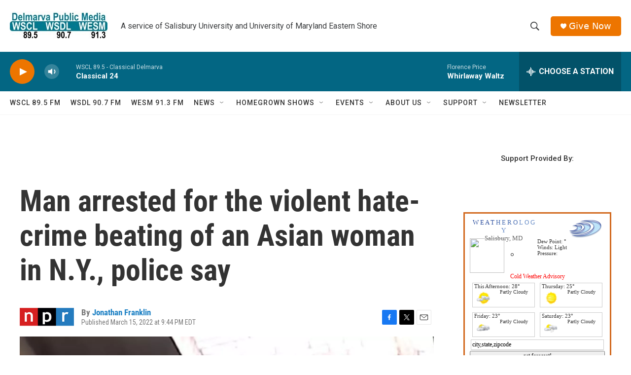

--- FILE ---
content_type: text/html;charset=UTF-8
request_url: https://www.delmarvapublicmedia.org/2022-03-15/man-arrested-for-the-violent-hate-crime-beating-of-an-asian-woman-in-n-y-police-say
body_size: 30785
content:
<!DOCTYPE html>
<html class="ArtP aside" lang="en">
    <head>
    <meta charset="UTF-8">

    

    <style data-cssvarsponyfill="true">
        :root { --siteBgColorInverse: #121212; --primaryTextColorInverse: #ffffff; --secondaryTextColorInverse: #cccccc; --tertiaryTextColorInverse: #cccccc; --headerBgColorInverse: #ffffff; --headerBorderColorInverse: #858585; --headerTextColorInverse: #ffffff; --secC1_Inverse: #a2a2a2; --secC4_Inverse: #282828; --headerNavBarBgColorInverse: #121212; --headerMenuBgColorInverse: #ffffff; --headerMenuTextColorInverse: #6b2b85; --headerMenuTextColorHoverInverse: #6b2b85; --liveBlogTextColorInverse: #ffffff; --applyButtonColorInverse: #4485D5; --applyButtonTextColorInverse: #4485D5; --siteBgColor: #ffffff; --primaryTextColor: #333333; --secondaryTextColor: #666666; --secC1: #767676; --secC4: #f5f5f5; --secC5: #ffffff; --siteBgColor: #ffffff; --siteInverseBgColor: #000000; --linkColor: #1a7fc3; --linkHoverColor: #bb4b26; --headerBgColor: #ffffff; --headerBgColorInverse: #ffffff; --headerBorderColor: #ffffff; --headerBorderColorInverse: #858585; --tertiaryTextColor: #1c1c1c; --headerTextColor: #383a3c; --headerTextColorHover: #1d3a44; --buttonTextColor: #ffffff; --headerNavBarBgColor: #ffffff; --headerNavBarTextColor: #333333; --headerMenuBgColor: #ffffff; --headerMenuTextColor: #012e3c; --headerMenuTextColorHover: #bb4b26; --liveBlogTextColor: #282829; --applyButtonColor: #194173; --applyButtonTextColor: #2c4273; --primaryColor1: #036683; --primaryColor2: #ed7500; --breakingColor: #ff6f00; --secC2: #cccccc; --secC3: #e6e6e6; --secC5: #ffffff; --linkColor: #1a7fc3; --linkHoverColor: #bb4b26; --donateBGColor: #ed7500; --headerIconColor: #ffffff; --hatButtonBgColor: #ffffff; --hatButtonBgHoverColor: #411c58; --hatButtonBorderColor: #411c58; --hatButtonBorderHoverColor: #ffffff; --hatButtoniconColor: #d62021; --hatButtonTextColor: #411c58; --hatButtonTextHoverColor: #ffffff; --footerTextColor: #ffffff; --footerTextBgColor: #ffffff; --footerPartnersBgColor: #cccccc; --listBorderColor: #030202; --gridBorderColor: #e6e6e6; --tagButtonBorderColor: #bb4b26; --tagButtonTextColor: #bb4b26; --breakingTextColor: #ffffff; --sectionTextColor: #ffffff; --contentWidth: 1240px; --primaryHeadlineFont: sans-serif; --secHlFont: sans-serif; --bodyFont: sans-serif; --colorWhite: #ffffff; --colorBlack: #000000;} .fonts-loaded { --primaryHeadlineFont: "Roboto Condensed"; --secHlFont: "Roboto Condensed"; --bodyFont: "Roboto"; --liveBlogBodyFont: "Roboto";}
    </style>

    
    <meta property="fb:app_id" content="670253707458258">


    <meta property="og:title" content="Man arrested for the violent hate-crime beating of an Asian woman in N.Y., police say">

    <meta property="og:url" content="https://www.delmarvapublicmedia.org/2022-03-15/man-arrested-for-the-violent-hate-crime-beating-of-an-asian-woman-in-n-y-police-say">

    <meta property="og:image" content="https://npr.brightspotcdn.com/dims4/default/67466d0/2147483647/strip/true/crop/658x345+0+74/resize/1200x630!/quality/90/?url=https%3A%2F%2Fmedia.npr.org%2Fassets%2Fimg%2F2022%2F03%2F15%2Fyonkers-attack-e6942f8e3c62650aedb1aa2ceeb8891a5893742b.jpg">

    
    <meta property="og:image:url" content="https://npr.brightspotcdn.com/dims4/default/67466d0/2147483647/strip/true/crop/658x345+0+74/resize/1200x630!/quality/90/?url=https%3A%2F%2Fmedia.npr.org%2Fassets%2Fimg%2F2022%2F03%2F15%2Fyonkers-attack-e6942f8e3c62650aedb1aa2ceeb8891a5893742b.jpg">
    
    <meta property="og:image:width" content="1200">
    <meta property="og:image:height" content="630">
    <meta property="og:image:type" content="image/jpeg">
    
    <meta property="og:image:alt" content="A screen grab from the surveillance video that recorded an attack on a woman of Asian descent in Yonkers, N.Y., on March 11. The 42-year-old male suspect has been charged with one count of attempted murder and one count of assault as a hate crime.">
    

    <meta property="og:description" content="In a surveillance video released by police, the suspect is shown punching the victim in the face and head more than 125 times. He is being charged with attempted murder.">

    <meta property="og:site_name" content="Delmarva Public Media">



    <meta property="og:type" content="article">

    <meta property="article:author" content="https://www.delmarvapublicmedia.org/people/jonathan-franklin">

    <meta property="article:published_time" content="2022-03-16T01:44:55">

    <meta property="article:modified_time" content="2022-03-16T01:46:02.587">

    <meta property="article:tag" content="NPR News">


    
    <meta name="twitter:card" content="summary_large_image"/>
    
    
    
    
    <meta name="twitter:description" content="In a surveillance video released by police, the suspect is shown punching the victim in the face and head more than 125 times. He is being charged with attempted murder."/>
    
    
    <meta name="twitter:image" content="https://npr.brightspotcdn.com/dims4/default/34a1886/2147483647/strip/true/crop/658x370+0+61/resize/1200x675!/quality/90/?url=https%3A%2F%2Fmedia.npr.org%2Fassets%2Fimg%2F2022%2F03%2F15%2Fyonkers-attack-e6942f8e3c62650aedb1aa2ceeb8891a5893742b.jpg"/>

    
    <meta name="twitter:image:alt" content="A screen grab from the surveillance video that recorded an attack on a woman of Asian descent in Yonkers, N.Y., on March 11. The 42-year-old male suspect has been charged with one count of attempted murder and one count of assault as a hate crime."/>
    
    
    
    
    <meta name="twitter:title" content="Man arrested for the violent hate-crime beating of an Asian woman in N.Y., police say"/>
    


    <link data-cssvarsponyfill="true" class="Webpack-css" rel="stylesheet" href="https://npr.brightspotcdn.com/resource/00000177-1bc0-debb-a57f-dfcf4a950000/styleguide/All.min.0db89f2a608a6b13cec2d9fc84f71c45.gz.css">

    

    <style>.FooterNavigation-items-item {
    display: inline-block
}</style>
<style>[class*='-articleBody'] > ul,
[class*='-articleBody'] > ul ul {
    list-style-type: disc;
}</style>


    <meta name="viewport" content="width=device-width, initial-scale=1, viewport-fit=cover"><title>Man arrested for the violent hate-crime beating of an Asian woman in N.Y., police say</title><meta name="description" content="In a surveillance video released by police, the suspect is shown punching the victim in the face and head more than 125 times. He is being charged with attempted murder."><link rel="canonical" href="https://www.npr.org/2022/03/15/1086797433/man-arrested-for-the-violent-hate-crime-beating-of-an-asian-woman-in-n-y-police-"><meta name="brightspot.contentId" content="0000017f-9067-d6b1-a17f-f5674a6f0000"><link rel="apple-touch-icon"sizes="180x180"href="/apple-touch-icon.png"><link rel="icon"type="image/png"href="/favicon-32x32.png"><link rel="icon"type="image/png"href="/favicon-16x16.png">
    
    
    <meta name="brightspot-dataLayer" content="{
  &quot;author&quot; : &quot;Jonathan Franklin&quot;,
  &quot;bspStoryId&quot; : &quot;0000017f-9067-d6b1-a17f-f5674a6f0000&quot;,
  &quot;category&quot; : &quot;&quot;,
  &quot;inlineAudio&quot; : 0,
  &quot;keywords&quot; : &quot;NPR News&quot;,
  &quot;nprCmsSite&quot; : true,
  &quot;nprStoryId&quot; : &quot;1086797433&quot;,
  &quot;pageType&quot; : &quot;news-story&quot;,
  &quot;program&quot; : &quot;&quot;,
  &quot;publishedDate&quot; : &quot;2022-03-15T21:44:55Z&quot;,
  &quot;siteName&quot; : &quot;Delmarva Public Media&quot;,
  &quot;station&quot; : &quot;Delmarva Public Media&quot;,
  &quot;stationOrgId&quot; : &quot;1177&quot;,
  &quot;storyOrgId&quot; : &quot;s1&quot;,
  &quot;storyTheme&quot; : &quot;news-story&quot;,
  &quot;storyTitle&quot; : &quot;Man arrested for the violent hate-crime beating of an Asian woman in N.Y., police say&quot;,
  &quot;timezone&quot; : &quot;America/New_York&quot;,
  &quot;wordCount&quot; : 0,
  &quot;series&quot; : &quot;&quot;
}">
    <script id="brightspot-dataLayer">
        (function () {
            var dataValue = document.head.querySelector('meta[name="brightspot-dataLayer"]').content;
            if (dataValue) {
                window.brightspotDataLayer = JSON.parse(dataValue);
            }
        })();
    </script>

    <link rel="amphtml" href="https://www.delmarvapublicmedia.org/2022-03-15/man-arrested-for-the-violent-hate-crime-beating-of-an-asian-woman-in-n-y-police-say?_amp=true">

    

    
    <script src="https://npr.brightspotcdn.com/resource/00000177-1bc0-debb-a57f-dfcf4a950000/styleguide/All.min.fd8f7fccc526453c829dde80fc7c2ef5.gz.js" async></script>
    

    <script type="application/ld+json">{"@context":"http://schema.org","@type":"NewsArticle","author":[{"@context":"http://schema.org","@type":"Person","name":"Jonathan Franklin","url":"https://www.delmarvapublicmedia.org/people/jonathan-franklin"}],"dateModified":"2022-03-15T21:46:02Z","datePublished":"2022-03-15T21:44:55Z","headline":"Man arrested for the violent hate-crime beating of an Asian woman in N.Y., police say","image":{"@context":"http://schema.org","@type":"ImageObject","url":"https://media.npr.org/assets/img/2022/03/15/yonkers-attack-e6942f8e3c62650aedb1aa2ceeb8891a5893742b.jpg"},"mainEntityOfPage":{"@type":"NewsArticle","@id":"https://www.delmarvapublicmedia.org/2022-03-15/man-arrested-for-the-violent-hate-crime-beating-of-an-asian-woman-in-n-y-police-say"},"publisher":{"@type":"Organization","name":"Delmarva Public Media","logo":{"@context":"http://schema.org","@type":"ImageObject","height":"60","url":"https://npr.brightspotcdn.com/dims4/default/061aa69/2147483647/resize/x60/quality/90/?url=http%3A%2F%2Fnpr-brightspot.s3.amazonaws.com%2F91%2F99%2Fa065619c46eb92b95103d15bd144%2Fdpm-identifier-cmyk-final-sp20-pub-2356-jpeg.jpg","width":"198"}}}</script><script>

  window.fbAsyncInit = function() {
      FB.init({
          
              appId : '670253707458258',
          
          xfbml : true,
          version : 'v2.9'
      });
  };

  (function(d, s, id){
     var js, fjs = d.getElementsByTagName(s)[0];
     if (d.getElementById(id)) {return;}
     js = d.createElement(s); js.id = id;
     js.src = "//connect.facebook.net/en_US/sdk.js";
     fjs.parentNode.insertBefore(js, fjs);
   }(document, 'script', 'facebook-jssdk'));
</script>
<script type="application/ld+json">{"@context":"http://schema.org","@type":"ListenAction","description":"In a surveillance video released by police, the suspect is shown punching the victim in the face and head more than 125 times. He is being charged with attempted murder.","name":"Man arrested for the violent hate-crime beating of an Asian woman in N.Y., police say"}</script><script async="async" src="https://securepubads.g.doubleclick.net/tag/js/gpt.js"></script>
<script type="text/javascript">
    // Google tag setup
    var googletag = googletag || {};
    googletag.cmd = googletag.cmd || [];

    googletag.cmd.push(function () {
        // @see https://developers.google.com/publisher-tag/reference#googletag.PubAdsService_enableLazyLoad
        googletag.pubads().enableLazyLoad({
            fetchMarginPercent: 100, // fetch and render ads within this % of viewport
            renderMarginPercent: 100,
            mobileScaling: 1  // Same on mobile.
        });

        googletag.pubads().enableSingleRequest()
        googletag.pubads().enableAsyncRendering()
        googletag.pubads().collapseEmptyDivs()
        googletag.pubads().disableInitialLoad()
        googletag.enableServices()
    })
</script>
<meta name="gtm-dataLayer" content="{
  &quot;gtmAuthor&quot; : &quot;Jonathan Franklin&quot;,
  &quot;gtmBspStoryId&quot; : &quot;0000017f-9067-d6b1-a17f-f5674a6f0000&quot;,
  &quot;gtmCategory&quot; : &quot;&quot;,
  &quot;gtmInlineAudio&quot; : 0,
  &quot;gtmKeywords&quot; : &quot;NPR News&quot;,
  &quot;gtmNprCmsSite&quot; : true,
  &quot;gtmNprStoryId&quot; : &quot;1086797433&quot;,
  &quot;gtmPageType&quot; : &quot;news-story&quot;,
  &quot;gtmProgram&quot; : &quot;&quot;,
  &quot;gtmPublishedDate&quot; : &quot;2022-03-15T21:44:55Z&quot;,
  &quot;gtmSiteName&quot; : &quot;Delmarva Public Media&quot;,
  &quot;gtmStation&quot; : &quot;Delmarva Public Media&quot;,
  &quot;gtmStationOrgId&quot; : &quot;1177&quot;,
  &quot;gtmStoryOrgId&quot; : &quot;s1&quot;,
  &quot;gtmStoryTheme&quot; : &quot;news-story&quot;,
  &quot;gtmStoryTitle&quot; : &quot;Man arrested for the violent hate-crime beating of an Asian woman in N.Y., police say&quot;,
  &quot;gtmTimezone&quot; : &quot;America/New_York&quot;,
  &quot;gtmWordCount&quot; : 0,
  &quot;gtmSeries&quot; : &quot;&quot;
}"><script>

    (function () {
        var dataValue = document.head.querySelector('meta[name="gtm-dataLayer"]').content;
        if (dataValue) {
            window.dataLayer = window.dataLayer || [];
            dataValue = JSON.parse(dataValue);
            dataValue['event'] = 'gtmFirstView';
            window.dataLayer.push(dataValue);
        }
    })();

    (function(w,d,s,l,i){w[l]=w[l]||[];w[l].push({'gtm.start':
            new Date().getTime(),event:'gtm.js'});var f=d.getElementsByTagName(s)[0],
        j=d.createElement(s),dl=l!='dataLayer'?'&l='+l:'';j.async=true;j.src=
        'https://www.googletagmanager.com/gtm.js?id='+i+dl;f.parentNode.insertBefore(j,f);
})(window,document,'script','dataLayer','GTM-N39QFDR');</script><script>window.addEventListener('DOMContentLoaded', (event) => {
    window.nulldurationobserver = new MutationObserver(function (mutations) {
        document.querySelectorAll('.StreamPill-duration').forEach(pill => { 
      if (pill.innerText == "LISTENNULL") {
         pill.innerText = "LISTEN"
      } 
    });
      });

      window.nulldurationobserver.observe(document.body, {
        childList: true,
        subtree: true
      });
});
</script>


    <script>
        var head = document.getElementsByTagName('head')
        head = head[0]
        var link = document.createElement('link');
        link.setAttribute('href', 'https://fonts.googleapis.com/css?family=Roboto Condensed|Roboto|Roboto:400,500,700&display=swap');
        var relList = link.relList;

        if (relList && relList.supports('preload')) {
            link.setAttribute('as', 'style');
            link.setAttribute('rel', 'preload');
            link.setAttribute('onload', 'this.rel="stylesheet"');
            link.setAttribute('crossorigin', 'anonymous');
        } else {
            link.setAttribute('rel', 'stylesheet');
        }

        head.appendChild(link);
    </script>
</head>


    <body class="Page-body" data-content-width="1240px">
    <noscript>
    <iframe src="https://www.googletagmanager.com/ns.html?id=GTM-N39QFDR" height="0" width="0" style="display:none;visibility:hidden"></iframe>
</noscript>
        

    <!-- Putting icons here, so we don't have to include in a bunch of -body hbs's -->
<svg xmlns="http://www.w3.org/2000/svg" style="display:none" id="iconsMap1" class="iconsMap">
    <symbol id="play-icon" viewBox="0 0 115 115">
        <polygon points="0,0 115,57.5 0,115" fill="currentColor" />
    </symbol>
    <symbol id="grid" viewBox="0 0 32 32">
            <g>
                <path d="M6.4,5.7 C6.4,6.166669 6.166669,6.4 5.7,6.4 L0.7,6.4 C0.233331,6.4 0,6.166669 0,5.7 L0,0.7 C0,0.233331 0.233331,0 0.7,0 L5.7,0 C6.166669,0 6.4,0.233331 6.4,0.7 L6.4,5.7 Z M19.2,5.7 C19.2,6.166669 18.966669,6.4 18.5,6.4 L13.5,6.4 C13.033331,6.4 12.8,6.166669 12.8,5.7 L12.8,0.7 C12.8,0.233331 13.033331,0 13.5,0 L18.5,0 C18.966669,0 19.2,0.233331 19.2,0.7 L19.2,5.7 Z M32,5.7 C32,6.166669 31.766669,6.4 31.3,6.4 L26.3,6.4 C25.833331,6.4 25.6,6.166669 25.6,5.7 L25.6,0.7 C25.6,0.233331 25.833331,0 26.3,0 L31.3,0 C31.766669,0 32,0.233331 32,0.7 L32,5.7 Z M6.4,18.5 C6.4,18.966669 6.166669,19.2 5.7,19.2 L0.7,19.2 C0.233331,19.2 0,18.966669 0,18.5 L0,13.5 C0,13.033331 0.233331,12.8 0.7,12.8 L5.7,12.8 C6.166669,12.8 6.4,13.033331 6.4,13.5 L6.4,18.5 Z M19.2,18.5 C19.2,18.966669 18.966669,19.2 18.5,19.2 L13.5,19.2 C13.033331,19.2 12.8,18.966669 12.8,18.5 L12.8,13.5 C12.8,13.033331 13.033331,12.8 13.5,12.8 L18.5,12.8 C18.966669,12.8 19.2,13.033331 19.2,13.5 L19.2,18.5 Z M32,18.5 C32,18.966669 31.766669,19.2 31.3,19.2 L26.3,19.2 C25.833331,19.2 25.6,18.966669 25.6,18.5 L25.6,13.5 C25.6,13.033331 25.833331,12.8 26.3,12.8 L31.3,12.8 C31.766669,12.8 32,13.033331 32,13.5 L32,18.5 Z M6.4,31.3 C6.4,31.766669 6.166669,32 5.7,32 L0.7,32 C0.233331,32 0,31.766669 0,31.3 L0,26.3 C0,25.833331 0.233331,25.6 0.7,25.6 L5.7,25.6 C6.166669,25.6 6.4,25.833331 6.4,26.3 L6.4,31.3 Z M19.2,31.3 C19.2,31.766669 18.966669,32 18.5,32 L13.5,32 C13.033331,32 12.8,31.766669 12.8,31.3 L12.8,26.3 C12.8,25.833331 13.033331,25.6 13.5,25.6 L18.5,25.6 C18.966669,25.6 19.2,25.833331 19.2,26.3 L19.2,31.3 Z M32,31.3 C32,31.766669 31.766669,32 31.3,32 L26.3,32 C25.833331,32 25.6,31.766669 25.6,31.3 L25.6,26.3 C25.6,25.833331 25.833331,25.6 26.3,25.6 L31.3,25.6 C31.766669,25.6 32,25.833331 32,26.3 L32,31.3 Z" id=""></path>
            </g>
    </symbol>
    <symbol id="radio-stream" width="18" height="19" viewBox="0 0 18 19">
        <g fill="currentColor" fill-rule="nonzero">
            <path d="M.5 8c-.276 0-.5.253-.5.565v1.87c0 .312.224.565.5.565s.5-.253.5-.565v-1.87C1 8.253.776 8 .5 8zM2.5 8c-.276 0-.5.253-.5.565v1.87c0 .312.224.565.5.565s.5-.253.5-.565v-1.87C3 8.253 2.776 8 2.5 8zM3.5 7c-.276 0-.5.276-.5.617v3.766c0 .34.224.617.5.617s.5-.276.5-.617V7.617C4 7.277 3.776 7 3.5 7zM5.5 6c-.276 0-.5.275-.5.613v5.774c0 .338.224.613.5.613s.5-.275.5-.613V6.613C6 6.275 5.776 6 5.5 6zM6.5 4c-.276 0-.5.26-.5.58v8.84c0 .32.224.58.5.58s.5-.26.5-.58V4.58C7 4.26 6.776 4 6.5 4zM8.5 0c-.276 0-.5.273-.5.61v17.78c0 .337.224.61.5.61s.5-.273.5-.61V.61C9 .273 8.776 0 8.5 0zM9.5 2c-.276 0-.5.274-.5.612v14.776c0 .338.224.612.5.612s.5-.274.5-.612V2.612C10 2.274 9.776 2 9.5 2zM11.5 5c-.276 0-.5.276-.5.616v8.768c0 .34.224.616.5.616s.5-.276.5-.616V5.616c0-.34-.224-.616-.5-.616zM12.5 6c-.276 0-.5.262-.5.584v4.832c0 .322.224.584.5.584s.5-.262.5-.584V6.584c0-.322-.224-.584-.5-.584zM14.5 7c-.276 0-.5.29-.5.647v3.706c0 .357.224.647.5.647s.5-.29.5-.647V7.647C15 7.29 14.776 7 14.5 7zM15.5 8c-.276 0-.5.253-.5.565v1.87c0 .312.224.565.5.565s.5-.253.5-.565v-1.87c0-.312-.224-.565-.5-.565zM17.5 8c-.276 0-.5.253-.5.565v1.87c0 .312.224.565.5.565s.5-.253.5-.565v-1.87c0-.312-.224-.565-.5-.565z"/>
        </g>
    </symbol>
    <symbol id="icon-magnify" viewBox="0 0 31 31">
        <g>
            <path fill-rule="evenodd" d="M22.604 18.89l-.323.566 8.719 8.8L28.255 31l-8.719-8.8-.565.404c-2.152 1.346-4.386 2.018-6.7 2.018-3.39 0-6.284-1.21-8.679-3.632C1.197 18.568 0 15.66 0 12.27c0-3.39 1.197-6.283 3.592-8.678C5.987 1.197 8.88 0 12.271 0c3.39 0 6.283 1.197 8.678 3.592 2.395 2.395 3.593 5.288 3.593 8.679 0 2.368-.646 4.574-1.938 6.62zM19.162 5.77C17.322 3.925 15.089 3 12.46 3c-2.628 0-4.862.924-6.702 2.77C3.92 7.619 3 9.862 3 12.5c0 2.639.92 4.882 2.76 6.73C7.598 21.075 9.832 22 12.46 22c2.629 0 4.862-.924 6.702-2.77C21.054 17.33 22 15.085 22 12.5c0-2.586-.946-4.83-2.838-6.73z"/>
        </g>
    </symbol>
    <symbol id="burger-menu" viewBox="0 0 14 10">
        <g>
            <path fill-rule="evenodd" d="M0 5.5v-1h14v1H0zM0 1V0h14v1H0zm0 9V9h14v1H0z"></path>
        </g>
    </symbol>
    <symbol id="close-x" viewBox="0 0 14 14">
        <g>
            <path fill-rule="nonzero" d="M6.336 7L0 .664.664 0 7 6.336 13.336 0 14 .664 7.664 7 14 13.336l-.664.664L7 7.664.664 14 0 13.336 6.336 7z"></path>
        </g>
    </symbol>
    <symbol id="share-more-arrow" viewBox="0 0 512 512" style="enable-background:new 0 0 512 512;">
        <g>
            <g>
                <path d="M512,241.7L273.643,3.343v156.152c-71.41,3.744-138.015,33.337-188.958,84.28C30.075,298.384,0,370.991,0,448.222v60.436
                    l29.069-52.985c45.354-82.671,132.173-134.027,226.573-134.027c5.986,0,12.004,0.212,18.001,0.632v157.779L512,241.7z
                    M255.642,290.666c-84.543,0-163.661,36.792-217.939,98.885c26.634-114.177,129.256-199.483,251.429-199.483h15.489V78.131
                    l163.568,163.568L304.621,405.267V294.531l-13.585-1.683C279.347,291.401,267.439,290.666,255.642,290.666z"></path>
            </g>
        </g>
    </symbol>
    <symbol id="chevron" viewBox="0 0 100 100">
        <g>
            <path d="M22.4566257,37.2056786 L-21.4456527,71.9511488 C-22.9248661,72.9681457 -24.9073712,72.5311671 -25.8758148,70.9765924 L-26.9788683,69.2027424 C-27.9450684,67.6481676 -27.5292733,65.5646602 -26.0500598,64.5484493 L20.154796,28.2208967 C21.5532435,27.2597011 23.3600078,27.2597011 24.759951,28.2208967 L71.0500598,64.4659264 C72.5292733,65.4829232 72.9450684,67.5672166 71.9788683,69.1217913 L70.8750669,70.8956413 C69.9073712,72.4502161 67.9241183,72.8848368 66.4449048,71.8694118 L22.4566257,37.2056786 Z" id="Transparent-Chevron" transform="translate(22.500000, 50.000000) rotate(90.000000) translate(-22.500000, -50.000000) "></path>
        </g>
    </symbol>
</svg>

<svg xmlns="http://www.w3.org/2000/svg" style="display:none" id="iconsMap2" class="iconsMap">
    <symbol id="mono-icon-facebook" viewBox="0 0 10 19">
        <path fill-rule="evenodd" d="M2.707 18.25V10.2H0V7h2.707V4.469c0-1.336.375-2.373 1.125-3.112C4.582.62 5.578.25 6.82.25c1.008 0 1.828.047 2.461.14v2.848H7.594c-.633 0-1.067.14-1.301.422-.188.235-.281.61-.281 1.125V7H9l-.422 3.2H6.012v8.05H2.707z"></path>
    </symbol>
    <symbol id="mono-icon-instagram" viewBox="0 0 17 17">
        <g>
            <path fill-rule="evenodd" d="M8.281 4.207c.727 0 1.4.182 2.022.545a4.055 4.055 0 0 1 1.476 1.477c.364.62.545 1.294.545 2.021 0 .727-.181 1.4-.545 2.021a4.055 4.055 0 0 1-1.476 1.477 3.934 3.934 0 0 1-2.022.545c-.726 0-1.4-.182-2.021-.545a4.055 4.055 0 0 1-1.477-1.477 3.934 3.934 0 0 1-.545-2.021c0-.727.182-1.4.545-2.021A4.055 4.055 0 0 1 6.26 4.752a3.934 3.934 0 0 1 2.021-.545zm0 6.68a2.54 2.54 0 0 0 1.864-.774 2.54 2.54 0 0 0 .773-1.863 2.54 2.54 0 0 0-.773-1.863 2.54 2.54 0 0 0-1.864-.774 2.54 2.54 0 0 0-1.863.774 2.54 2.54 0 0 0-.773 1.863c0 .727.257 1.348.773 1.863a2.54 2.54 0 0 0 1.863.774zM13.45 4.03c-.023.258-.123.48-.299.668a.856.856 0 0 1-.65.281.913.913 0 0 1-.668-.28.913.913 0 0 1-.281-.669c0-.258.094-.48.281-.668a.913.913 0 0 1 .668-.28c.258 0 .48.093.668.28.187.188.281.41.281.668zm2.672.95c.023.656.035 1.746.035 3.269 0 1.523-.017 2.62-.053 3.287-.035.668-.134 1.248-.298 1.74a4.098 4.098 0 0 1-.967 1.53 4.098 4.098 0 0 1-1.53.966c-.492.164-1.072.264-1.74.3-.668.034-1.763.052-3.287.052-1.523 0-2.619-.018-3.287-.053-.668-.035-1.248-.146-1.74-.334a3.747 3.747 0 0 1-1.53-.931 4.098 4.098 0 0 1-.966-1.53c-.164-.492-.264-1.072-.299-1.74C.424 10.87.406 9.773.406 8.25S.424 5.63.46 4.963c.035-.668.135-1.248.299-1.74.21-.586.533-1.096.967-1.53A4.098 4.098 0 0 1 3.254.727c.492-.164 1.072-.264 1.74-.3C5.662.394 6.758.376 8.281.376c1.524 0 2.62.018 3.287.053.668.035 1.248.135 1.74.299a4.098 4.098 0 0 1 2.496 2.496c.165.492.27 1.078.317 1.757zm-1.687 7.91c.14-.399.234-1.032.28-1.899.024-.515.036-1.242.036-2.18V7.689c0-.961-.012-1.688-.035-2.18-.047-.89-.14-1.524-.281-1.899a2.537 2.537 0 0 0-1.512-1.511c-.375-.14-1.008-.235-1.899-.282a51.292 51.292 0 0 0-2.18-.035H7.72c-.938 0-1.664.012-2.18.035-.867.047-1.5.141-1.898.282a2.537 2.537 0 0 0-1.512 1.511c-.14.375-.234 1.008-.281 1.899a51.292 51.292 0 0 0-.036 2.18v1.125c0 .937.012 1.664.036 2.18.047.866.14 1.5.28 1.898.306.726.81 1.23 1.513 1.511.398.141 1.03.235 1.898.282.516.023 1.242.035 2.18.035h1.125c.96 0 1.687-.012 2.18-.035.89-.047 1.523-.141 1.898-.282.726-.304 1.23-.808 1.512-1.511z"></path>
        </g>
    </symbol>
    <symbol id="mono-icon-email" viewBox="0 0 512 512">
        <g>
            <path d="M67,148.7c11,5.8,163.8,89.1,169.5,92.1c5.7,3,11.5,4.4,20.5,4.4c9,0,14.8-1.4,20.5-4.4c5.7-3,158.5-86.3,169.5-92.1
                c4.1-2.1,11-5.9,12.5-10.2c2.6-7.6-0.2-10.5-11.3-10.5H257H65.8c-11.1,0-13.9,3-11.3,10.5C56,142.9,62.9,146.6,67,148.7z"></path>
            <path d="M455.7,153.2c-8.2,4.2-81.8,56.6-130.5,88.1l82.2,92.5c2,2,2.9,4.4,1.8,5.6c-1.2,1.1-3.8,0.5-5.9-1.4l-98.6-83.2
                c-14.9,9.6-25.4,16.2-27.2,17.2c-7.7,3.9-13.1,4.4-20.5,4.4c-7.4,0-12.8-0.5-20.5-4.4c-1.9-1-12.3-7.6-27.2-17.2l-98.6,83.2
                c-2,2-4.7,2.6-5.9,1.4c-1.2-1.1-0.3-3.6,1.7-5.6l82.1-92.5c-48.7-31.5-123.1-83.9-131.3-88.1c-8.8-4.5-9.3,0.8-9.3,4.9
                c0,4.1,0,205,0,205c0,9.3,13.7,20.9,23.5,20.9H257h185.5c9.8,0,21.5-11.7,21.5-20.9c0,0,0-201,0-205
                C464,153.9,464.6,148.7,455.7,153.2z"></path>
        </g>
    </symbol>
    <symbol id="default-image" width="24" height="24" viewBox="0 0 24 24" fill="none" stroke="currentColor" stroke-width="2" stroke-linecap="round" stroke-linejoin="round" class="feather feather-image">
        <rect x="3" y="3" width="18" height="18" rx="2" ry="2"></rect>
        <circle cx="8.5" cy="8.5" r="1.5"></circle>
        <polyline points="21 15 16 10 5 21"></polyline>
    </symbol>
    <symbol id="icon-email" width="18px" viewBox="0 0 20 14">
        <g id="Symbols" stroke="none" stroke-width="1" fill="none" fill-rule="evenodd" stroke-linecap="round" stroke-linejoin="round">
            <g id="social-button-bar" transform="translate(-125.000000, -8.000000)" stroke="#000000">
                <g id="Group-2" transform="translate(120.000000, 0.000000)">
                    <g id="envelope" transform="translate(6.000000, 9.000000)">
                        <path d="M17.5909091,10.6363636 C17.5909091,11.3138182 17.0410909,11.8636364 16.3636364,11.8636364 L1.63636364,11.8636364 C0.958909091,11.8636364 0.409090909,11.3138182 0.409090909,10.6363636 L0.409090909,1.63636364 C0.409090909,0.958090909 0.958909091,0.409090909 1.63636364,0.409090909 L16.3636364,0.409090909 C17.0410909,0.409090909 17.5909091,0.958090909 17.5909091,1.63636364 L17.5909091,10.6363636 L17.5909091,10.6363636 Z" id="Stroke-406"></path>
                        <polyline id="Stroke-407" points="17.1818182 0.818181818 9 7.36363636 0.818181818 0.818181818"></polyline>
                    </g>
                </g>
            </g>
        </g>
    </symbol>
    <symbol id="mono-icon-print" viewBox="0 0 12 12">
        <g fill-rule="evenodd">
            <path fill-rule="nonzero" d="M9 10V7H3v3H1a1 1 0 0 1-1-1V4a1 1 0 0 1 1-1h10a1 1 0 0 1 1 1v3.132A2.868 2.868 0 0 1 9.132 10H9zm.5-4.5a1 1 0 1 0 0-2 1 1 0 0 0 0 2zM3 0h6v2H3z"></path>
            <path d="M4 8h4v4H4z"></path>
        </g>
    </symbol>
    <symbol id="mono-icon-copylink" viewBox="0 0 12 12">
        <g fill-rule="evenodd">
            <path d="M10.199 2.378c.222.205.4.548.465.897.062.332.016.614-.132.774L8.627 6.106c-.187.203-.512.232-.75-.014a.498.498 0 0 0-.706.028.499.499 0 0 0 .026.706 1.509 1.509 0 0 0 2.165-.04l1.903-2.06c.37-.398.506-.98.382-1.636-.105-.557-.392-1.097-.77-1.445L9.968.8C9.591.452 9.03.208 8.467.145 7.803.072 7.233.252 6.864.653L4.958 2.709a1.509 1.509 0 0 0 .126 2.161.5.5 0 1 0 .68-.734c-.264-.218-.26-.545-.071-.747L7.597 1.33c.147-.16.425-.228.76-.19.353.038.71.188.931.394l.91.843.001.001zM1.8 9.623c-.222-.205-.4-.549-.465-.897-.062-.332-.016-.614.132-.774l1.905-2.057c.187-.203.512-.232.75.014a.498.498 0 0 0 .706-.028.499.499 0 0 0-.026-.706 1.508 1.508 0 0 0-2.165.04L.734 7.275c-.37.399-.506.98-.382 1.637.105.557.392 1.097.77 1.445l.91.843c.376.35.937.594 1.5.656.664.073 1.234-.106 1.603-.507L7.04 9.291a1.508 1.508 0 0 0-.126-2.16.5.5 0 0 0-.68.734c.264.218.26.545.071.747l-1.904 2.057c-.147.16-.425.228-.76.191-.353-.038-.71-.188-.931-.394l-.91-.843z"></path>
            <path d="M8.208 3.614a.5.5 0 0 0-.707.028L3.764 7.677a.5.5 0 0 0 .734.68L8.235 4.32a.5.5 0 0 0-.027-.707"></path>
        </g>
    </symbol>
    <symbol id="mono-icon-linkedin" viewBox="0 0 16 17">
        <g fill-rule="evenodd">
            <path d="M3.734 16.125H.464V5.613h3.27zM2.117 4.172c-.515 0-.96-.188-1.336-.563A1.825 1.825 0 0 1 .22 2.273c0-.515.187-.96.562-1.335.375-.375.82-.563 1.336-.563.516 0 .961.188 1.336.563.375.375.563.82.563 1.335 0 .516-.188.961-.563 1.336-.375.375-.82.563-1.336.563zM15.969 16.125h-3.27v-5.133c0-.844-.07-1.453-.21-1.828-.259-.633-.762-.95-1.512-.95s-1.278.282-1.582.845c-.235.421-.352 1.043-.352 1.863v5.203H5.809V5.613h3.128v1.442h.036c.234-.469.609-.856 1.125-1.16.562-.375 1.218-.563 1.968-.563 1.524 0 2.59.48 3.2 1.441.468.774.703 1.97.703 3.586v5.766z"></path>
        </g>
    </symbol>
    <symbol id="mono-icon-pinterest" viewBox="0 0 512 512">
        <g>
            <path d="M256,32C132.3,32,32,132.3,32,256c0,91.7,55.2,170.5,134.1,205.2c-0.6-15.6-0.1-34.4,3.9-51.4
                c4.3-18.2,28.8-122.1,28.8-122.1s-7.2-14.3-7.2-35.4c0-33.2,19.2-58,43.2-58c20.4,0,30.2,15.3,30.2,33.6
                c0,20.5-13.1,51.1-19.8,79.5c-5.6,23.8,11.9,43.1,35.4,43.1c42.4,0,71-54.5,71-119.1c0-49.1-33.1-85.8-93.2-85.8
                c-67.9,0-110.3,50.7-110.3,107.3c0,19.5,5.8,33.3,14.8,43.9c4.1,4.9,4.7,6.9,3.2,12.5c-1.1,4.1-3.5,14-4.6,18
                c-1.5,5.7-6.1,7.7-11.2,5.6c-31.3-12.8-45.9-47-45.9-85.6c0-63.6,53.7-139.9,160.1-139.9c85.5,0,141.8,61.9,141.8,128.3
                c0,87.9-48.9,153.5-120.9,153.5c-24.2,0-46.9-13.1-54.7-27.9c0,0-13,51.6-15.8,61.6c-4.7,17.3-14,34.5-22.5,48
                c20.1,5.9,41.4,9.2,63.5,9.2c123.7,0,224-100.3,224-224C480,132.3,379.7,32,256,32z"></path>
        </g>
    </symbol>
    <symbol id="mono-icon-tumblr" viewBox="0 0 512 512">
        <g>
            <path d="M321.2,396.3c-11.8,0-22.4-2.8-31.5-8.3c-6.9-4.1-11.5-9.6-14-16.4c-2.6-6.9-3.6-22.3-3.6-46.4V224h96v-64h-96V48h-61.9
                c-2.7,21.5-7.5,44.7-14.5,58.6c-7,13.9-14,25.8-25.6,35.7c-11.6,9.9-25.6,17.9-41.9,23.3V224h48v140.4c0,19,2,33.5,5.9,43.5
                c4,10,11.1,19.5,21.4,28.4c10.3,8.9,22.8,15.7,37.3,20.5c14.6,4.8,31.4,7.2,50.4,7.2c16.7,0,30.3-1.7,44.7-5.1
                c14.4-3.4,30.5-9.3,48.2-17.6v-65.6C363.2,389.4,342.3,396.3,321.2,396.3z"></path>
        </g>
    </symbol>
    <symbol id="mono-icon-twitter" viewBox="0 0 1200 1227">
        <g>
            <path d="M714.163 519.284L1160.89 0H1055.03L667.137 450.887L357.328 0H0L468.492 681.821L0 1226.37H105.866L515.491
            750.218L842.672 1226.37H1200L714.137 519.284H714.163ZM569.165 687.828L521.697 619.934L144.011 79.6944H306.615L611.412
            515.685L658.88 583.579L1055.08 1150.3H892.476L569.165 687.854V687.828Z" fill="white"></path>
        </g>
    </symbol>
    <symbol id="mono-icon-youtube" viewBox="0 0 512 512">
        <g>
            <path fill-rule="evenodd" d="M508.6,148.8c0-45-33.1-81.2-74-81.2C379.2,65,322.7,64,265,64c-3,0-6,0-9,0s-6,0-9,0c-57.6,0-114.2,1-169.6,3.6
                c-40.8,0-73.9,36.4-73.9,81.4C1,184.6-0.1,220.2,0,255.8C-0.1,291.4,1,327,3.4,362.7c0,45,33.1,81.5,73.9,81.5
                c58.2,2.7,117.9,3.9,178.6,3.8c60.8,0.2,120.3-1,178.6-3.8c40.9,0,74-36.5,74-81.5c2.4-35.7,3.5-71.3,3.4-107
                C512.1,220.1,511,184.5,508.6,148.8z M207,353.9V157.4l145,98.2L207,353.9z"></path>
        </g>
    </symbol>
    <symbol id="mono-icon-flipboard" viewBox="0 0 500 500">
        <g>
            <path d="M0,0V500H500V0ZM400,200H300V300H200V400H100V100H400Z"></path>
        </g>
    </symbol>
    <symbol id="mono-icon-bluesky" viewBox="0 0 568 501">
        <g>
            <path d="M123.121 33.6637C188.241 82.5526 258.281 181.681 284 234.873C309.719 181.681 379.759 82.5526 444.879
            33.6637C491.866 -1.61183 568 -28.9064 568 57.9464C568 75.2916 558.055 203.659 552.222 224.501C531.947 296.954
            458.067 315.434 392.347 304.249C507.222 323.8 536.444 388.56 473.333 453.32C353.473 576.312 301.061 422.461
            287.631 383.039C285.169 375.812 284.017 372.431 284 375.306C283.983 372.431 282.831 375.812 280.369 383.039C266.939
            422.461 214.527 576.312 94.6667 453.32C31.5556 388.56 60.7778 323.8 175.653 304.249C109.933 315.434 36.0535
            296.954 15.7778 224.501C9.94525 203.659 0 75.2916 0 57.9464C0 -28.9064 76.1345 -1.61183 123.121 33.6637Z"
            fill="white">
            </path>
        </g>
    </symbol>
    <symbol id="mono-icon-threads" viewBox="0 0 192 192">
        <g>
            <path d="M141.537 88.9883C140.71 88.5919 139.87 88.2104 139.019 87.8451C137.537 60.5382 122.616 44.905 97.5619 44.745C97.4484 44.7443 97.3355 44.7443 97.222 44.7443C82.2364 44.7443 69.7731 51.1409 62.102 62.7807L75.881 72.2328C81.6116 63.5383 90.6052 61.6848 97.2286 61.6848C97.3051 61.6848 97.3819 61.6848 97.4576 61.6855C105.707 61.7381 111.932 64.1366 115.961 68.814C118.893 72.2193 120.854 76.925 121.825 82.8638C114.511 81.6207 106.601 81.2385 98.145 81.7233C74.3247 83.0954 59.0111 96.9879 60.0396 116.292C60.5615 126.084 65.4397 134.508 73.775 140.011C80.8224 144.663 89.899 146.938 99.3323 146.423C111.79 145.74 121.563 140.987 128.381 132.296C133.559 125.696 136.834 117.143 138.28 106.366C144.217 109.949 148.617 114.664 151.047 120.332C155.179 129.967 155.42 145.8 142.501 158.708C131.182 170.016 117.576 174.908 97.0135 175.059C74.2042 174.89 56.9538 167.575 45.7381 153.317C35.2355 139.966 29.8077 120.682 29.6052 96C29.8077 71.3178 35.2355 52.0336 45.7381 38.6827C56.9538 24.4249 74.2039 17.11 97.0132 16.9405C119.988 17.1113 137.539 24.4614 149.184 38.788C154.894 45.8136 159.199 54.6488 162.037 64.9503L178.184 60.6422C174.744 47.9622 169.331 37.0357 161.965 27.974C147.036 9.60668 125.202 0.195148 97.0695 0H96.9569C68.8816 0.19447 47.2921 9.6418 32.7883 28.0793C19.8819 44.4864 13.2244 67.3157 13.0007 95.9325L13 96L13.0007 96.0675C13.2244 124.684 19.8819 147.514 32.7883 163.921C47.2921 182.358 68.8816 191.806 96.9569 192H97.0695C122.03 191.827 139.624 185.292 154.118 170.811C173.081 151.866 172.51 128.119 166.26 113.541C161.776 103.087 153.227 94.5962 141.537 88.9883ZM98.4405 129.507C88.0005 130.095 77.1544 125.409 76.6196 115.372C76.2232 107.93 81.9158 99.626 99.0812 98.6368C101.047 98.5234 102.976 98.468 104.871 98.468C111.106 98.468 116.939 99.0737 122.242 100.233C120.264 124.935 108.662 128.946 98.4405 129.507Z" fill="white"></path>
        </g>
    </symbol>
 </svg>

<svg xmlns="http://www.w3.org/2000/svg" style="display:none" id="iconsMap3" class="iconsMap">
    <symbol id="volume-mute" x="0px" y="0px" viewBox="0 0 24 24" style="enable-background:new 0 0 24 24;">
        <polygon fill="currentColor" points="11,5 6,9 2,9 2,15 6,15 11,19 "/>
        <line style="fill:none;stroke:currentColor;stroke-width:2;stroke-linecap:round;stroke-linejoin:round;" x1="23" y1="9" x2="17" y2="15"/>
        <line style="fill:none;stroke:currentColor;stroke-width:2;stroke-linecap:round;stroke-linejoin:round;" x1="17" y1="9" x2="23" y2="15"/>
    </symbol>
    <symbol id="volume-low" x="0px" y="0px" viewBox="0 0 24 24" style="enable-background:new 0 0 24 24;" xml:space="preserve">
        <polygon fill="currentColor" points="11,5 6,9 2,9 2,15 6,15 11,19 "/>
    </symbol>
    <symbol id="volume-mid" x="0px" y="0px" viewBox="0 0 24 24" style="enable-background:new 0 0 24 24;">
        <polygon fill="currentColor" points="11,5 6,9 2,9 2,15 6,15 11,19 "/>
        <path style="fill:none;stroke:currentColor;stroke-width:2;stroke-linecap:round;stroke-linejoin:round;" d="M15.5,8.5c2,2,2,5.1,0,7.1"/>
    </symbol>
    <symbol id="volume-high" x="0px" y="0px" viewBox="0 0 24 24" style="enable-background:new 0 0 24 24;">
        <polygon fill="currentColor" points="11,5 6,9 2,9 2,15 6,15 11,19 "/>
        <path style="fill:none;stroke:currentColor;stroke-width:2;stroke-linecap:round;stroke-linejoin:round;" d="M19.1,4.9c3.9,3.9,3.9,10.2,0,14.1 M15.5,8.5c2,2,2,5.1,0,7.1"/>
    </symbol>
    <symbol id="pause-icon" viewBox="0 0 12 16">
        <rect x="0" y="0" width="4" height="16" fill="currentColor"></rect>
        <rect x="8" y="0" width="4" height="16" fill="currentColor"></rect>
    </symbol>
    <symbol id="heart" viewBox="0 0 24 24">
        <g>
            <path d="M12 4.435c-1.989-5.399-12-4.597-12 3.568 0 4.068 3.06 9.481 12 14.997 8.94-5.516 12-10.929 12-14.997 0-8.118-10-8.999-12-3.568z"/>
        </g>
    </symbol>
    <symbol id="icon-location" width="24" height="24" viewBox="0 0 24 24" fill="currentColor" stroke="currentColor" stroke-width="2" stroke-linecap="round" stroke-linejoin="round" class="feather feather-map-pin">
        <path d="M21 10c0 7-9 13-9 13s-9-6-9-13a9 9 0 0 1 18 0z" fill="currentColor" fill-opacity="1"></path>
        <circle cx="12" cy="10" r="5" fill="#ffffff"></circle>
    </symbol>
    <symbol id="icon-ticket" width="23px" height="15px" viewBox="0 0 23 15">
        <g stroke="none" stroke-width="1" fill="none" fill-rule="evenodd">
            <g transform="translate(-625.000000, -1024.000000)">
                <g transform="translate(625.000000, 1024.000000)">
                    <path d="M0,12.057377 L0,3.94262296 C0.322189879,4.12588308 0.696256938,4.23076923 1.0952381,4.23076923 C2.30500469,4.23076923 3.28571429,3.26645946 3.28571429,2.07692308 C3.28571429,1.68461385 3.17904435,1.31680209 2.99266757,1 L20.0073324,1 C19.8209556,1.31680209 19.7142857,1.68461385 19.7142857,2.07692308 C19.7142857,3.26645946 20.6949953,4.23076923 21.9047619,4.23076923 C22.3037431,4.23076923 22.6778101,4.12588308 23,3.94262296 L23,12.057377 C22.6778101,11.8741169 22.3037431,11.7692308 21.9047619,11.7692308 C20.6949953,11.7692308 19.7142857,12.7335405 19.7142857,13.9230769 C19.7142857,14.3153862 19.8209556,14.6831979 20.0073324,15 L2.99266757,15 C3.17904435,14.6831979 3.28571429,14.3153862 3.28571429,13.9230769 C3.28571429,12.7335405 2.30500469,11.7692308 1.0952381,11.7692308 C0.696256938,11.7692308 0.322189879,11.8741169 -2.13162821e-14,12.057377 Z" fill="currentColor"></path>
                    <path d="M14.5,0.533333333 L14.5,15.4666667" stroke="#FFFFFF" stroke-linecap="square" stroke-dasharray="2"></path>
                </g>
            </g>
        </g>
    </symbol>
    <symbol id="icon-refresh" width="24" height="24" viewBox="0 0 24 24" fill="none" stroke="currentColor" stroke-width="2" stroke-linecap="round" stroke-linejoin="round" class="feather feather-refresh-cw">
        <polyline points="23 4 23 10 17 10"></polyline>
        <polyline points="1 20 1 14 7 14"></polyline>
        <path d="M3.51 9a9 9 0 0 1 14.85-3.36L23 10M1 14l4.64 4.36A9 9 0 0 0 20.49 15"></path>
    </symbol>

    <symbol>
    <g id="mono-icon-link-post" stroke="none" stroke-width="1" fill="none" fill-rule="evenodd">
        <g transform="translate(-313.000000, -10148.000000)" fill="#000000" fill-rule="nonzero">
            <g transform="translate(306.000000, 10142.000000)">
                <path d="M14.0614027,11.2506973 L14.3070318,11.2618997 C15.6181751,11.3582102 16.8219637,12.0327684 17.6059678,13.1077805 C17.8500396,13.4424472 17.7765978,13.9116075 17.441931,14.1556793 C17.1072643,14.3997511 16.638104,14.3263093 16.3940322,13.9916425 C15.8684436,13.270965 15.0667922,12.8217495 14.1971448,12.7578692 C13.3952042,12.6989624 12.605753,12.9728728 12.0021966,13.5148801 L11.8552806,13.6559298 L9.60365896,15.9651545 C8.45118119,17.1890154 8.4677248,19.1416686 9.64054436,20.3445766 C10.7566428,21.4893084 12.5263723,21.5504727 13.7041492,20.5254372 L13.8481981,20.3916503 L15.1367586,19.070032 C15.4259192,18.7734531 15.9007548,18.7674393 16.1973338,19.0565998 C16.466951,19.3194731 16.4964317,19.7357968 16.282313,20.0321436 L16.2107659,20.117175 L14.9130245,21.4480474 C13.1386707,23.205741 10.3106091,23.1805355 8.5665371,21.3917196 C6.88861294,19.6707486 6.81173139,16.9294487 8.36035888,15.1065701 L8.5206409,14.9274155 L10.7811785,12.6088842 C11.6500838,11.7173642 12.8355419,11.2288664 14.0614027,11.2506973 Z M22.4334629,7.60828039 C24.1113871,9.32925141 24.1882686,12.0705513 22.6396411,13.8934299 L22.4793591,14.0725845 L20.2188215,16.3911158 C19.2919892,17.3420705 18.0049901,17.8344754 16.6929682,17.7381003 C15.3818249,17.6417898 14.1780363,16.9672316 13.3940322,15.8922195 C13.1499604,15.5575528 13.2234022,15.0883925 13.558069,14.8443207 C13.8927357,14.6002489 14.361896,14.6736907 14.6059678,15.0083575 C15.1315564,15.729035 15.9332078,16.1782505 16.8028552,16.2421308 C17.6047958,16.3010376 18.394247,16.0271272 18.9978034,15.4851199 L19.1447194,15.3440702 L21.396341,13.0348455 C22.5488188,11.8109846 22.5322752,9.85833141 21.3594556,8.65542337 C20.2433572,7.51069163 18.4736277,7.44952726 17.2944986,8.47594561 L17.1502735,8.60991269 L15.8541776,9.93153101 C15.5641538,10.2272658 15.0893026,10.2318956 14.7935678,9.94187181 C14.524718,9.67821384 14.4964508,9.26180596 14.7114324,8.96608447 L14.783227,8.88126205 L16.0869755,7.55195256 C17.8613293,5.79425896 20.6893909,5.81946452 22.4334629,7.60828039 Z" id="Icon-Link"></path>
            </g>
        </g>
    </g>
    </symbol>
    <symbol id="icon-passport-badge" viewBox="0 0 80 80">
        <g fill="none" fill-rule="evenodd">
            <path fill="#5680FF" d="M0 0L80 0 0 80z" transform="translate(-464.000000, -281.000000) translate(100.000000, 180.000000) translate(364.000000, 101.000000)"/>
            <g fill="#FFF" fill-rule="nonzero">
                <path d="M17.067 31.676l-3.488-11.143-11.144-3.488 11.144-3.488 3.488-11.144 3.488 11.166 11.143 3.488-11.143 3.466-3.488 11.143zm4.935-19.567l1.207.373 2.896-4.475-4.497 2.895.394 1.207zm-9.871 0l.373-1.207-4.497-2.895 2.895 4.475 1.229-.373zm9.871 9.893l-.373 1.207 4.497 2.896-2.895-4.497-1.229.394zm-9.871 0l-1.207-.373-2.895 4.497 4.475-2.895-.373-1.229zm22.002-4.935c0 9.41-7.634 17.066-17.066 17.066C7.656 34.133 0 26.5 0 17.067 0 7.634 7.634 0 17.067 0c9.41 0 17.066 7.634 17.066 17.067zm-2.435 0c0-8.073-6.559-14.632-14.631-14.632-8.073 0-14.632 6.559-14.632 14.632 0 8.072 6.559 14.631 14.632 14.631 8.072-.022 14.631-6.58 14.631-14.631z" transform="translate(-464.000000, -281.000000) translate(100.000000, 180.000000) translate(364.000000, 101.000000) translate(6.400000, 6.400000)"/>
            </g>
        </g>
    </symbol>
    <symbol id="icon-passport-badge-circle" viewBox="0 0 45 45">
        <g fill="none" fill-rule="evenodd">
            <circle cx="23.5" cy="23" r="20.5" fill="#5680FF"/>
            <g fill="#FFF" fill-rule="nonzero">
                <path d="M17.067 31.676l-3.488-11.143-11.144-3.488 11.144-3.488 3.488-11.144 3.488 11.166 11.143 3.488-11.143 3.466-3.488 11.143zm4.935-19.567l1.207.373 2.896-4.475-4.497 2.895.394 1.207zm-9.871 0l.373-1.207-4.497-2.895 2.895 4.475 1.229-.373zm9.871 9.893l-.373 1.207 4.497 2.896-2.895-4.497-1.229.394zm-9.871 0l-1.207-.373-2.895 4.497 4.475-2.895-.373-1.229zm22.002-4.935c0 9.41-7.634 17.066-17.066 17.066C7.656 34.133 0 26.5 0 17.067 0 7.634 7.634 0 17.067 0c9.41 0 17.066 7.634 17.066 17.067zm-2.435 0c0-8.073-6.559-14.632-14.631-14.632-8.073 0-14.632 6.559-14.632 14.632 0 8.072 6.559 14.631 14.632 14.631 8.072-.022 14.631-6.58 14.631-14.631z" transform="translate(-464.000000, -281.000000) translate(100.000000, 180.000000) translate(364.000000, 101.000000) translate(6.400000, 6.400000)"/>
            </g>
        </g>
    </symbol>
    <symbol id="icon-pbs-charlotte-passport-navy" viewBox="0 0 401 42">
        <g fill="none" fill-rule="evenodd">
            <g transform="translate(-91.000000, -1361.000000) translate(89.000000, 1275.000000) translate(2.828125, 86.600000) translate(217.623043, -0.000000)">
                <circle cx="20.435" cy="20.435" r="20.435" fill="#5680FF"/>
                <path fill="#FFF" fill-rule="nonzero" d="M20.435 36.115l-3.743-11.96-11.96-3.743 11.96-3.744 3.743-11.96 3.744 11.984 11.96 3.743-11.96 3.72-3.744 11.96zm5.297-21l1.295.4 3.108-4.803-4.826 3.108.423 1.295zm-10.594 0l.4-1.295-4.826-3.108 3.108 4.803 1.318-.4zm10.594 10.617l-.4 1.295 4.826 3.108-3.107-4.826-1.319.423zm-10.594 0l-1.295-.4-3.107 4.826 4.802-3.107-.4-1.319zm23.614-5.297c0 10.1-8.193 18.317-18.317 18.317-10.1 0-18.316-8.193-18.316-18.317 0-10.123 8.193-18.316 18.316-18.316 10.1 0 18.317 8.193 18.317 18.316zm-2.614 0c0-8.664-7.039-15.703-15.703-15.703S4.732 11.772 4.732 20.435c0 8.664 7.04 15.703 15.703 15.703 8.664-.023 15.703-7.063 15.703-15.703z"/>
            </g>
            <path fill="currentColor" fill-rule="nonzero" d="M4.898 31.675v-8.216h2.1c2.866 0 5.075-.658 6.628-1.975 1.554-1.316 2.33-3.217 2.33-5.703 0-2.39-.729-4.19-2.187-5.395-1.46-1.206-3.59-1.81-6.391-1.81H0v23.099h4.898zm1.611-12.229H4.898V12.59h2.227c1.338 0 2.32.274 2.947.821.626.548.94 1.396.94 2.544 0 1.137-.374 2.004-1.122 2.599-.748.595-1.875.892-3.38.892zm22.024 12.229c2.612 0 4.68-.59 6.201-1.77 1.522-1.18 2.283-2.823 2.283-4.93 0-1.484-.324-2.674-.971-3.57-.648-.895-1.704-1.506-3.168-1.832v-.158c1.074-.18 1.935-.711 2.583-1.596.648-.885.972-2.017.972-3.397 0-2.032-.74-3.515-2.22-4.447-1.48-.932-3.858-1.398-7.133-1.398H19.89v23.098h8.642zm-.9-13.95h-2.844V12.59h2.575c1.401 0 2.425.192 3.073.576.648.385.972 1.02.972 1.904 0 .948-.298 1.627-.893 2.038-.595.41-1.556.616-2.883.616zm.347 9.905H24.79v-6.02h3.033c2.739 0 4.108.96 4.108 2.876 0 1.064-.321 1.854-.964 2.37-.642.516-1.638.774-2.986.774zm18.343 4.36c2.676 0 4.764-.6 6.265-1.8 1.5-1.201 2.251-2.844 2.251-4.93 0-1.506-.4-2.778-1.2-3.815-.801-1.038-2.281-2.072-4.44-3.105-1.633-.779-2.668-1.319-3.105-1.619-.437-.3-.755-.61-.955-.932-.2-.321-.3-.698-.3-1.13 0-.695.247-1.258.742-1.69.495-.432 1.206-.648 2.133-.648.78 0 1.572.1 2.377.3.806.2 1.825.553 3.058 1.059l1.58-3.808c-1.19-.516-2.33-.916-3.421-1.2-1.09-.285-2.236-.427-3.436-.427-2.444 0-4.358.585-5.743 1.754-1.385 1.169-2.078 2.775-2.078 4.818 0 1.085.211 2.033.632 2.844.422.811.985 1.522 1.69 2.133.706.61 1.765 1.248 3.176 1.912 1.506.716 2.504 1.237 2.994 1.564.49.326.861.666 1.114 1.019.253.353.38.755.38 1.208 0 .811-.288 1.422-.862 1.833-.574.41-1.398.616-2.472.616-.896 0-1.883-.142-2.963-.426-1.08-.285-2.398-.775-3.957-1.47v4.55c1.896.927 4.076 1.39 6.54 1.39zm29.609 0c2.338 0 4.455-.394 6.351-1.184v-4.108c-2.307.811-4.27 1.216-5.893 1.216-3.865 0-5.798-2.575-5.798-7.725 0-2.475.506-4.405 1.517-5.79 1.01-1.385 2.438-2.078 4.281-2.078.843 0 1.701.153 2.575.458.874.306 1.743.664 2.607 1.075l1.58-3.982c-2.265-1.084-4.519-1.627-6.762-1.627-2.201 0-4.12.482-5.759 1.446-1.637.963-2.893 2.348-3.768 4.155-.874 1.806-1.31 3.91-1.31 6.311 0 3.813.89 6.738 2.67 8.777 1.78 2.038 4.35 3.057 7.709 3.057zm15.278-.315v-8.31c0-2.054.3-3.54.9-4.456.601-.916 1.575-1.374 2.923-1.374 1.896 0 2.844 1.274 2.844 3.823v10.317h4.819V20.157c0-2.085-.537-3.686-1.612-4.802-1.074-1.117-2.649-1.675-4.724-1.675-2.338 0-4.044.864-5.118 2.59h-.253l.11-1.421c.074-1.443.111-2.36.111-2.749V7.092h-4.819v24.583h4.82zm20.318.316c1.38 0 2.499-.198 3.357-.593.859-.395 1.693-1.103 2.504-2.125h.127l.932 2.402h3.365v-11.77c0-2.107-.632-3.676-1.896-4.708-1.264-1.033-3.08-1.549-5.45-1.549-2.476 0-4.73.532-6.762 1.596l1.595 3.254c1.907-.853 3.566-1.28 4.977-1.28 1.833 0 2.749.896 2.749 2.687v.774l-3.065.094c-2.644.095-4.621.588-5.932 1.478-1.312.89-1.967 2.272-1.967 4.147 0 1.79.487 3.17 1.461 4.14.974.968 2.31 1.453 4.005 1.453zm1.817-3.524c-1.559 0-2.338-.679-2.338-2.038 0-.948.342-1.653 1.027-2.117.684-.463 1.727-.716 3.128-.758l1.864-.063v1.453c0 1.064-.334 1.917-1.003 2.56-.669.642-1.562.963-2.678.963zm17.822 3.208v-8.99c0-1.422.429-2.528 1.287-3.318.859-.79 2.057-1.185 3.594-1.185.559 0 1.033.053 1.422.158l.364-4.518c-.432-.095-.975-.142-1.628-.142-1.095 0-2.109.303-3.04.908-.933.606-1.673 1.404-2.22 2.394h-.237l-.711-2.97h-3.65v17.663h4.819zm14.267 0V7.092h-4.819v24.583h4.819zm12.07.316c2.708 0 4.82-.811 6.336-2.433 1.517-1.622 2.275-3.871 2.275-6.746 0-1.854-.347-3.47-1.043-4.85-.695-1.38-1.69-2.439-2.986-3.176-1.295-.738-2.79-1.106-4.486-1.106-2.728 0-4.845.8-6.351 2.401-1.507 1.601-2.26 3.845-2.26 6.73 0 1.854.348 3.476 1.043 4.867.695 1.39 1.69 2.456 2.986 3.199 1.295.742 2.791 1.114 4.487 1.114zm.064-3.871c-1.295 0-2.23-.448-2.804-1.343-.574-.895-.861-2.217-.861-3.965 0-1.76.284-3.073.853-3.942.569-.87 1.495-1.304 2.78-1.304 1.296 0 2.228.437 2.797 1.312.569.874.853 2.185.853 3.934 0 1.758-.282 3.083-.845 3.973-.564.89-1.488 1.335-2.773 1.335zm18.154 3.87c1.748 0 3.222-.268 4.423-.805v-3.586c-1.18.368-2.19.552-3.033.552-.632 0-1.14-.163-1.525-.49-.384-.326-.576-.831-.576-1.516V17.63h4.945v-3.618h-4.945v-3.76h-3.081l-1.39 3.728-2.655 1.611v2.039h2.307v8.515c0 1.949.44 3.41 1.32 4.384.879.974 2.282 1.462 4.21 1.462zm13.619 0c1.748 0 3.223-.268 4.423-.805v-3.586c-1.18.368-2.19.552-3.033.552-.632 0-1.14-.163-1.524-.49-.385-.326-.577-.831-.577-1.516V17.63h4.945v-3.618h-4.945v-3.76h-3.08l-1.391 3.728-2.654 1.611v2.039h2.306v8.515c0 1.949.44 3.41 1.32 4.384.879.974 2.282 1.462 4.21 1.462zm15.562 0c1.38 0 2.55-.102 3.508-.308.958-.205 1.859-.518 2.701-.94v-3.728c-1.032.484-2.022.837-2.97 1.058-.948.222-1.954.332-3.017.332-1.37 0-2.433-.384-3.192-1.153-.758-.769-1.164-1.838-1.216-3.207h11.39v-2.338c0-2.507-.695-4.471-2.085-5.893-1.39-1.422-3.333-2.133-5.83-2.133-2.612 0-4.658.808-6.137 2.425-1.48 1.617-2.22 3.905-2.22 6.864 0 2.876.8 5.098 2.401 6.668 1.601 1.569 3.824 2.354 6.667 2.354zm2.686-11.153h-6.762c.085-1.19.416-2.11.996-2.757.579-.648 1.38-.972 2.401-.972 1.022 0 1.833.324 2.433.972.6.648.911 1.566.932 2.757zM270.555 31.675v-8.216h2.102c2.864 0 5.074-.658 6.627-1.975 1.554-1.316 2.33-3.217 2.33-5.703 0-2.39-.729-4.19-2.188-5.395-1.458-1.206-3.589-1.81-6.39-1.81h-7.378v23.099h4.897zm1.612-12.229h-1.612V12.59h2.228c1.338 0 2.32.274 2.946.821.627.548.94 1.396.94 2.544 0 1.137-.373 2.004-1.121 2.599-.748.595-1.875.892-3.381.892zm17.3 12.545c1.38 0 2.5-.198 3.357-.593.859-.395 1.694-1.103 2.505-2.125h.126l.932 2.402h3.365v-11.77c0-2.107-.632-3.676-1.896-4.708-1.264-1.033-3.08-1.549-5.45-1.549-2.475 0-4.73.532-6.762 1.596l1.596 3.254c1.906-.853 3.565-1.28 4.976-1.28 1.833 0 2.75.896 2.75 2.687v.774l-3.066.094c-2.643.095-4.62.588-5.932 1.478-1.311.89-1.967 2.272-1.967 4.147 0 1.79.487 3.17 1.461 4.14.975.968 2.31 1.453 4.005 1.453zm1.817-3.524c-1.559 0-2.338-.679-2.338-2.038 0-.948.342-1.653 1.027-2.117.684-.463 1.727-.716 3.128-.758l1.864-.063v1.453c0 1.064-.334 1.917-1.003 2.56-.669.642-1.561.963-2.678.963zm17.79 3.524c2.507 0 4.39-.474 5.648-1.422 1.259-.948 1.888-2.328 1.888-4.14 0-.874-.152-1.627-.458-2.259-.305-.632-.78-1.19-1.422-1.674-.642-.485-1.653-1.006-3.033-1.565-1.548-.621-2.552-1.09-3.01-1.406-.458-.316-.687-.69-.687-1.121 0-.77.71-1.154 2.133-1.154.8 0 1.585.121 2.354.364.769.242 1.595.553 2.48.932l1.454-3.476c-2.012-.927-4.082-1.39-6.21-1.39-2.232 0-3.957.429-5.173 1.287-1.217.859-1.825 2.073-1.825 3.642 0 .916.145 1.688.434 2.315.29.626.753 1.182 1.39 1.666.638.485 1.636 1.011 2.995 1.58.947.4 1.706.75 2.275 1.05.568.301.969.57 1.2.807.232.237.348.545.348.924 0 1.01-.874 1.516-2.623 1.516-.853 0-1.84-.142-2.962-.426-1.122-.284-2.13-.637-3.025-1.059v3.982c.79.337 1.637.592 2.543.766.906.174 2.001.26 3.286.26zm15.658 0c2.506 0 4.389-.474 5.648-1.422 1.258-.948 1.888-2.328 1.888-4.14 0-.874-.153-1.627-.459-2.259-.305-.632-.779-1.19-1.421-1.674-.643-.485-1.654-1.006-3.034-1.565-1.548-.621-2.551-1.09-3.01-1.406-.458-.316-.687-.69-.687-1.121 0-.77.711-1.154 2.133-1.154.8 0 1.585.121 2.354.364.769.242 1.596.553 2.48.932l1.454-3.476c-2.012-.927-4.081-1.39-6.209-1.39-2.233 0-3.957.429-5.174 1.287-1.216.859-1.825 2.073-1.825 3.642 0 .916.145 1.688.435 2.315.29.626.753 1.182 1.39 1.666.637.485 1.635 1.011 2.994 1.58.948.4 1.706.75 2.275 1.05.569.301.969.57 1.2.807.232.237.348.545.348.924 0 1.01-.874 1.516-2.622 1.516-.854 0-1.84-.142-2.963-.426-1.121-.284-2.13-.637-3.025-1.059v3.982c.79.337 1.638.592 2.543.766.906.174 2.002.26 3.287.26zm15.689 7.457V32.29c0-.232-.085-1.085-.253-2.56h.253c1.18 1.506 2.806 2.26 4.881 2.26 1.38 0 2.58-.364 3.602-1.09 1.022-.727 1.81-1.786 2.362-3.176.553-1.39.83-3.028.83-4.913 0-2.865-.59-5.103-1.77-6.715-1.18-1.611-2.812-2.417-4.897-2.417-2.212 0-3.881.874-5.008 2.622h-.222l-.679-2.29h-3.918v25.436h4.819zm3.523-11.36c-1.222 0-2.115-.41-2.678-1.232-.564-.822-.845-2.18-.845-4.076v-.521c.02-1.686.305-2.894.853-3.626.547-.732 1.416-1.098 2.606-1.098 1.138 0 1.973.434 2.505 1.303.531.87.797 2.172.797 3.91 0 3.56-1.08 5.34-3.238 5.34zm19.149 3.903c2.706 0 4.818-.811 6.335-2.433 1.517-1.622 2.275-3.871 2.275-6.746 0-1.854-.348-3.47-1.043-4.85-.695-1.38-1.69-2.439-2.986-3.176-1.295-.738-2.79-1.106-4.487-1.106-2.728 0-4.845.8-6.35 2.401-1.507 1.601-2.26 3.845-2.26 6.73 0 1.854.348 3.476 1.043 4.867.695 1.39 1.69 2.456 2.986 3.199 1.295.742 2.79 1.114 4.487 1.114zm.063-3.871c-1.296 0-2.23-.448-2.805-1.343-.574-.895-.86-2.217-.86-3.965 0-1.76.284-3.073.853-3.942.568-.87 1.495-1.304 2.78-1.304 1.296 0 2.228.437 2.797 1.312.568.874.853 2.185.853 3.934 0 1.758-.282 3.083-.846 3.973-.563.89-1.487 1.335-2.772 1.335zm16.921 3.555v-8.99c0-1.422.43-2.528 1.288-3.318.858-.79 2.056-1.185 3.594-1.185.558 0 1.032.053 1.422.158l.363-4.518c-.432-.095-.974-.142-1.627-.142-1.096 0-2.11.303-3.041.908-.933.606-1.672 1.404-2.22 2.394h-.237l-.711-2.97h-3.65v17.663h4.819zm15.5.316c1.748 0 3.222-.269 4.423-.806v-3.586c-1.18.368-2.19.552-3.033.552-.632 0-1.14-.163-1.525-.49-.384-.326-.577-.831-.577-1.516V17.63h4.945v-3.618h-4.945v-3.76h-3.08l-1.39 3.728-2.655 1.611v2.039h2.307v8.515c0 1.949.44 3.41 1.319 4.384.88.974 2.283 1.462 4.21 1.462z" transform="translate(-91.000000, -1361.000000) translate(89.000000, 1275.000000) translate(2.828125, 86.600000)"/>
        </g>
    </symbol>
    <symbol id="icon-closed-captioning" viewBox="0 0 512 512">
        <g>
            <path fill="currentColor" d="M464 64H48C21.5 64 0 85.5 0 112v288c0 26.5 21.5 48 48 48h416c26.5 0 48-21.5 48-48V112c0-26.5-21.5-48-48-48zm-6 336H54c-3.3 0-6-2.7-6-6V118c0-3.3 2.7-6 6-6h404c3.3 0 6 2.7 6 6v276c0 3.3-2.7 6-6 6zm-211.1-85.7c1.7 2.4 1.5 5.6-.5 7.7-53.6 56.8-172.8 32.1-172.8-67.9 0-97.3 121.7-119.5 172.5-70.1 2.1 2 2.5 3.2 1 5.7l-17.5 30.5c-1.9 3.1-6.2 4-9.1 1.7-40.8-32-94.6-14.9-94.6 31.2 0 48 51 70.5 92.2 32.6 2.8-2.5 7.1-2.1 9.2.9l19.6 27.7zm190.4 0c1.7 2.4 1.5 5.6-.5 7.7-53.6 56.9-172.8 32.1-172.8-67.9 0-97.3 121.7-119.5 172.5-70.1 2.1 2 2.5 3.2 1 5.7L420 220.2c-1.9 3.1-6.2 4-9.1 1.7-40.8-32-94.6-14.9-94.6 31.2 0 48 51 70.5 92.2 32.6 2.8-2.5 7.1-2.1 9.2.9l19.6 27.7z"></path>
        </g>
    </symbol>
    <symbol id="circle" viewBox="0 0 24 24">
        <circle cx="50%" cy="50%" r="50%"></circle>
    </symbol>
    <symbol id="spinner" role="img" viewBox="0 0 512 512">
        <g class="fa-group">
            <path class="fa-secondary" fill="currentColor" d="M478.71 364.58zm-22 6.11l-27.83-15.9a15.92 15.92 0 0 1-6.94-19.2A184 184 0 1 1 256 72c5.89 0 11.71.29 17.46.83-.74-.07-1.48-.15-2.23-.21-8.49-.69-15.23-7.31-15.23-15.83v-32a16 16 0 0 1 15.34-16C266.24 8.46 261.18 8 256 8 119 8 8 119 8 256s111 248 248 248c98 0 182.42-56.95 222.71-139.42-4.13 7.86-14.23 10.55-22 6.11z" opacity="0.4"/><path class="fa-primary" fill="currentColor" d="M271.23 72.62c-8.49-.69-15.23-7.31-15.23-15.83V24.73c0-9.11 7.67-16.78 16.77-16.17C401.92 17.18 504 124.67 504 256a246 246 0 0 1-25 108.24c-4 8.17-14.37 11-22.26 6.45l-27.84-15.9c-7.41-4.23-9.83-13.35-6.2-21.07A182.53 182.53 0 0 0 440 256c0-96.49-74.27-175.63-168.77-183.38z"/>
        </g>
    </symbol>
    <symbol id="icon-calendar" width="24" height="24" viewBox="0 0 24 24" fill="none" stroke="currentColor" stroke-width="2" stroke-linecap="round" stroke-linejoin="round">
        <rect x="3" y="4" width="18" height="18" rx="2" ry="2"/>
        <line x1="16" y1="2" x2="16" y2="6"/>
        <line x1="8" y1="2" x2="8" y2="6"/>
        <line x1="3" y1="10" x2="21" y2="10"/>
    </symbol>
    <symbol id="icon-arrow-rotate" viewBox="0 0 512 512">
        <path d="M454.7 288.1c-12.78-3.75-26.06 3.594-29.75 16.31C403.3 379.9 333.8 432 255.1 432c-66.53 0-126.8-38.28-156.5-96h100.4c13.25 0 24-10.75 24-24S213.2 288 199.9 288h-160c-13.25 0-24 10.75-24 24v160c0 13.25 10.75 24 24 24s24-10.75 24-24v-102.1C103.7 436.4 176.1 480 255.1 480c99 0 187.4-66.31 215.1-161.3C474.8 305.1 467.4 292.7 454.7 288.1zM472 16C458.8 16 448 26.75 448 40v102.1C408.3 75.55 335.8 32 256 32C157 32 68.53 98.31 40.91 193.3C37.19 206 44.5 219.3 57.22 223c12.84 3.781 26.09-3.625 29.75-16.31C108.7 132.1 178.2 80 256 80c66.53 0 126.8 38.28 156.5 96H312C298.8 176 288 186.8 288 200S298.8 224 312 224h160c13.25 0 24-10.75 24-24v-160C496 26.75 485.3 16 472 16z"/>
    </symbol>
</svg>


<ps-header class="PH">
    <div class="PH-ham-m">
        <div class="PH-ham-m-wrapper">
            <div class="PH-ham-m-top">
                
                    <div class="PH-logo">
                        <ps-logo>
<a aria-label="home page" href="/" class="stationLogo"  >
    
        
            <picture>
    
    
        
            
        
    

    
    
        
            
        
    

    
    
        
            
        
    

    
    
        
            
    
            <source type="image/webp"  width="198"
     height="60" srcset="https://npr.brightspotcdn.com/dims4/default/74b71da/2147483647/strip/true/crop/198x60+0+0/resize/396x120!/format/webp/quality/90/?url=https%3A%2F%2Fnpr.brightspotcdn.com%2Fdims4%2Fdefault%2F061aa69%2F2147483647%2Fresize%2Fx60%2Fquality%2F90%2F%3Furl%3Dhttp%3A%2F%2Fnpr-brightspot.s3.amazonaws.com%2F91%2F99%2Fa065619c46eb92b95103d15bd144%2Fdpm-identifier-cmyk-final-sp20-pub-2356-jpeg.jpg 2x"data-size="siteLogo"
/>
    

    
        <source width="198"
     height="60" srcset="https://npr.brightspotcdn.com/dims4/default/920515c/2147483647/strip/true/crop/198x60+0+0/resize/198x60!/quality/90/?url=https%3A%2F%2Fnpr.brightspotcdn.com%2Fdims4%2Fdefault%2F061aa69%2F2147483647%2Fresize%2Fx60%2Fquality%2F90%2F%3Furl%3Dhttp%3A%2F%2Fnpr-brightspot.s3.amazonaws.com%2F91%2F99%2Fa065619c46eb92b95103d15bd144%2Fdpm-identifier-cmyk-final-sp20-pub-2356-jpeg.jpg"data-size="siteLogo"
/>
    

        
    

    
    <img class="Image" alt="" srcset="https://npr.brightspotcdn.com/dims4/default/c11a1d3/2147483647/strip/true/crop/198x60+0+0/resize/396x120!/quality/90/?url=https%3A%2F%2Fnpr.brightspotcdn.com%2Fdims4%2Fdefault%2F061aa69%2F2147483647%2Fresize%2Fx60%2Fquality%2F90%2F%3Furl%3Dhttp%3A%2F%2Fnpr-brightspot.s3.amazonaws.com%2F91%2F99%2Fa065619c46eb92b95103d15bd144%2Fdpm-identifier-cmyk-final-sp20-pub-2356-jpeg.jpg 2x" width="198" height="60" loading="lazy" src="https://npr.brightspotcdn.com/dims4/default/920515c/2147483647/strip/true/crop/198x60+0+0/resize/198x60!/quality/90/?url=https%3A%2F%2Fnpr.brightspotcdn.com%2Fdims4%2Fdefault%2F061aa69%2F2147483647%2Fresize%2Fx60%2Fquality%2F90%2F%3Furl%3Dhttp%3A%2F%2Fnpr-brightspot.s3.amazonaws.com%2F91%2F99%2Fa065619c46eb92b95103d15bd144%2Fdpm-identifier-cmyk-final-sp20-pub-2356-jpeg.jpg">


</picture>
        
    
    </a>
</ps-logo>

                    </div>
                
                <button class="PH-ham-m-close" aria-label="hamburger-menu-close" aria-expanded="false"><svg class="close-x"><use xlink:href="#close-x"></use></svg></button>
            </div>
            
                <div class="PH-search-overlay-mobile">
                    <form class="PH-search-form" action="https://www.delmarvapublicmedia.org/search#nt=navsearch" novalidate="" autocomplete="off">
                        <label><input placeholder="Search" type="text" class="PH-search-input-mobile" name="q" required="true"><span class="sr-only">Search Query</span></label>
                        <button class="PH-search-button-mobile" aria-label="header-search-icon"><svg class="icon-magnify"><use xlink:href="#icon-magnify"></use></svg><span class="sr-only">Show Search</span></button>
                     </form>
                </div>
            

            <div class="PH-ham-m-content">
                
                
                    <nav class="Nav gtm_nav">
    
    
        <ul class="Nav-items">
            
                <li class="Nav-items-item" ><div class="NavI"  data-group-navigation>
    <div class="NavI-text gtm_nav_cat">
        
            <a class="NavI-text-link" href="https://www.delmarvapublicmedia.org/wscl-89-5-fm">WSCL 89.5 fm</a>
        
    </div>
    

    
</div></li>
            
                <li class="Nav-items-item" ><div class="NavI"  data-group-navigation>
    <div class="NavI-text gtm_nav_cat">
        
            <a class="NavI-text-link" href="https://www.delmarvapublicmedia.org/wsdl-90-7-fm">WSDL 90.7 fm</a>
        
    </div>
    

    
</div></li>
            
                <li class="Nav-items-item" ><div class="NavI"  data-group-navigation>
    <div class="NavI-text gtm_nav_cat">
        
            <a class="NavI-text-link" href="https://www.delmarvapublicmedia.org/wesm-91-3-fm">WESM 91.3 fm</a>
        
    </div>
    

    
</div></li>
            
                <li class="Nav-items-item" ><div class="NavI" >
    <div class="NavI-text gtm_nav_cat">
        
            <span>NEWS</span>
        
    </div>
    
        <div class="NavI-more">
            <button aria-label="Open Sub Navigation"><svg class="chevron"><use xlink:href="#chevron"></use></svg></button>
        </div>
    

    
        <ul class="NavI-items">
            
                
                    <li class="NavI-items-item gtm_nav_subcat" ><a class="NavLink" href="https://www.delmarvapublicmedia.org/local-news">LOCAL NEWS</a>
</li>
                
                    <li class="NavI-items-item gtm_nav_subcat" ><a class="NavLink" href="https://www.delmarvapublicmedia.org/npr-news">NPR NEWS</a>
</li>
                
                    <li class="NavI-items-item gtm_nav_subcat" ><a class="NavLink" href="https://www.delmarvapublicmedia.org/show/delmarva-today">DELMARVA TODAY</a>
</li>
                
                    <li class="NavI-items-item gtm_nav_subcat" ><a class="NavLink" href="https://www.delmarvapublicmedia.org/show/five-minute-fly-by-newscast">FIVE MINUTE FLY-BY</a>
</li>
                
                    <li class="NavI-items-item gtm_nav_subcat" ><a class="NavLink" href="https://www.delmarvapublicmedia.org/intergenerational-beats">INTERGENERATIONAL BEATS</a>
</li>
                
                    <li class="NavI-items-item gtm_nav_subcat" ><a class="NavLink" href="https://www.delmarvapublicmedia.org/arts-and-culture">ARTS &amp; CULTURE</a>
</li>
                
            
        </ul>
        <ul class="NavI-items-placeholder">
            
                
                    <li class="NavI-items-item"><a class="NavLink" href="https://www.delmarvapublicmedia.org/local-news">LOCAL NEWS</a>
</li>
                
                    <li class="NavI-items-item"><a class="NavLink" href="https://www.delmarvapublicmedia.org/npr-news">NPR NEWS</a>
</li>
                
                    <li class="NavI-items-item"><a class="NavLink" href="https://www.delmarvapublicmedia.org/show/delmarva-today">DELMARVA TODAY</a>
</li>
                
                    <li class="NavI-items-item"><a class="NavLink" href="https://www.delmarvapublicmedia.org/show/five-minute-fly-by-newscast">FIVE MINUTE FLY-BY</a>
</li>
                
                    <li class="NavI-items-item"><a class="NavLink" href="https://www.delmarvapublicmedia.org/intergenerational-beats">INTERGENERATIONAL BEATS</a>
</li>
                
                    <li class="NavI-items-item"><a class="NavLink" href="https://www.delmarvapublicmedia.org/arts-and-culture">ARTS &amp; CULTURE</a>
</li>
                
            
        </ul>
    
</div></li>
            
                <li class="Nav-items-item" ><div class="NavI" >
    <div class="NavI-text gtm_nav_cat">
        
            <a class="NavI-text-link" href="https://www.delmarvapublicmedia.org/our-shows">HOMEGROWN SHOWS</a>
        
    </div>
    
        <div class="NavI-more">
            <button aria-label="Open Sub Navigation"><svg class="chevron"><use xlink:href="#chevron"></use></svg></button>
        </div>
    

    
        <ul class="NavI-items two-columns">
            
                
                    <li class="NavI-items-item gtm_nav_subcat" ><a class="NavLink" href="https://www.delmarvapublicmedia.org/show/delmarva-today">DELMARVA TODAY</a>
</li>
                
                    <li class="NavI-items-item gtm_nav_subcat" ><a class="NavLink" href="https://www.delmarvapublicmedia.org/show/five-minute-fly-by-newscast">FIVE MINUTE FLY-BY</a>
</li>
                
                    <li class="NavI-items-item gtm_nav_subcat" ><a class="NavLink" href="https://www.delmarvapublicmedia.org/intergenerational-beats">INTERGENERATIONAL BEATS</a>
</li>
                
                    <li class="NavI-items-item gtm_nav_subcat" ><a class="NavLink" href="https://www.delmarvapublicmedia.org/show/jazz-horizons">JAZZ HORIZONS</a>
</li>
                
                    <li class="NavI-items-item gtm_nav_subcat" ><a class="NavLink" href="https://www.delmarvapublicmedia.org/show/back-to-the-roots">BACK TO THE ROOTS</a>
</li>
                
                    <li class="NavI-items-item gtm_nav_subcat" ><a class="NavLink" href="https://www.delmarvapublicmedia.org/show/sound-of-cinema">THE SOUND OF CINEMA</a>
</li>
                
                    <li class="NavI-items-item gtm_nav_subcat" ><a class="NavLink" href="https://www.delmarvapublicmedia.org/show/off-the-charts">OFF THE CHARTS</a>
</li>
                
                    <li class="NavI-items-item gtm_nav_subcat" ><a class="NavLink" href="https://www.delmarvapublicmedia.org/show/all-access-80s">ALL ACCESS 80&#x27;S</a>
</li>
                
                    <li class="NavI-items-item gtm_nav_subcat" ><a class="NavLink" href="https://www.delmarvapublicmedia.org/show/the-general-store">THE GENERAL STORE</a>
</li>
                
                    <li class="NavI-items-item gtm_nav_subcat" ><a class="NavLink" href="https://www.delmarvapublicmedia.org/show/morning-buffet-with-yancy-carrigan">MORNING BUFFET</a>
</li>
                
                    <li class="NavI-items-item gtm_nav_subcat" ><a class="NavLink" href="https://www.delmarvapublicmedia.org/show/morning-jazz-unlimited">MORNING JAZZ UNLIMITED</a>
</li>
                
                    <li class="NavI-items-item gtm_nav_subcat" ><a class="NavLink" href="https://www.delmarvapublicmedia.org/show/gospel-train">THE GOSPEL TRAIN</a>
</li>
                
                    <li class="NavI-items-item gtm_nav_subcat" ><a class="NavLink" href="https://www.delmarvapublicmedia.org/documentary-projects">AUDIO DOCUMENTARIES &amp; SPECIAL PROJECTS</a>
</li>
                
            
        </ul>
        <ul class="NavI-items-placeholder">
            
                
                    <li class="NavI-items-item"><a class="NavLink" href="https://www.delmarvapublicmedia.org/show/delmarva-today">DELMARVA TODAY</a>
</li>
                
                    <li class="NavI-items-item"><a class="NavLink" href="https://www.delmarvapublicmedia.org/show/five-minute-fly-by-newscast">FIVE MINUTE FLY-BY</a>
</li>
                
                    <li class="NavI-items-item"><a class="NavLink" href="https://www.delmarvapublicmedia.org/intergenerational-beats">INTERGENERATIONAL BEATS</a>
</li>
                
                    <li class="NavI-items-item"><a class="NavLink" href="https://www.delmarvapublicmedia.org/show/jazz-horizons">JAZZ HORIZONS</a>
</li>
                
                    <li class="NavI-items-item"><a class="NavLink" href="https://www.delmarvapublicmedia.org/show/back-to-the-roots">BACK TO THE ROOTS</a>
</li>
                
                    <li class="NavI-items-item"><a class="NavLink" href="https://www.delmarvapublicmedia.org/show/sound-of-cinema">THE SOUND OF CINEMA</a>
</li>
                
                    <li class="NavI-items-item"><a class="NavLink" href="https://www.delmarvapublicmedia.org/show/off-the-charts">OFF THE CHARTS</a>
</li>
                
                    <li class="NavI-items-item"><a class="NavLink" href="https://www.delmarvapublicmedia.org/show/all-access-80s">ALL ACCESS 80&#x27;S</a>
</li>
                
                    <li class="NavI-items-item"><a class="NavLink" href="https://www.delmarvapublicmedia.org/show/the-general-store">THE GENERAL STORE</a>
</li>
                
                    <li class="NavI-items-item"><a class="NavLink" href="https://www.delmarvapublicmedia.org/show/morning-buffet-with-yancy-carrigan">MORNING BUFFET</a>
</li>
                
                    <li class="NavI-items-item"><a class="NavLink" href="https://www.delmarvapublicmedia.org/show/morning-jazz-unlimited">MORNING JAZZ UNLIMITED</a>
</li>
                
                    <li class="NavI-items-item"><a class="NavLink" href="https://www.delmarvapublicmedia.org/show/gospel-train">THE GOSPEL TRAIN</a>
</li>
                
                    <li class="NavI-items-item"><a class="NavLink" href="https://www.delmarvapublicmedia.org/documentary-projects">AUDIO DOCUMENTARIES &amp; SPECIAL PROJECTS</a>
</li>
                
            
        </ul>
    
</div></li>
            
                <li class="Nav-items-item" ><div class="NavI" >
    <div class="NavI-text gtm_nav_cat">
        
            <span>EVENTS</span>
        
    </div>
    
        <div class="NavI-more">
            <button aria-label="Open Sub Navigation"><svg class="chevron"><use xlink:href="#chevron"></use></svg></button>
        </div>
    

    
        <ul class="NavI-items">
            
                
                    <li class="NavI-items-item gtm_nav_subcat" ><a class="NavLink" href="https://www.delmarvapublicmedia.org/community-events">COMMUNITY EVENTS</a>
</li>
                
                    <li class="NavI-items-item gtm_nav_subcat" ><a class="NavLink" href="https://www.delmarvapublicmedia.org/submit-event">SUBMIT AN EVENT</a>
</li>
                
            
        </ul>
        <ul class="NavI-items-placeholder">
            
                
                    <li class="NavI-items-item"><a class="NavLink" href="https://www.delmarvapublicmedia.org/community-events">COMMUNITY EVENTS</a>
</li>
                
                    <li class="NavI-items-item"><a class="NavLink" href="https://www.delmarvapublicmedia.org/submit-event">SUBMIT AN EVENT</a>
</li>
                
            
        </ul>
    
</div></li>
            
                <li class="Nav-items-item" ><div class="NavI" >
    <div class="NavI-text gtm_nav_cat">
        
            <span>ABOUT US</span>
        
    </div>
    
        <div class="NavI-more">
            <button aria-label="Open Sub Navigation"><svg class="chevron"><use xlink:href="#chevron"></use></svg></button>
        </div>
    

    
        <ul class="NavI-items">
            
                
                    <li class="NavI-items-item gtm_nav_subcat" ><a class="NavLink" href="https://www.delmarvapublicmedia.org/about-us">ABOUT US</a>
</li>
                
                    <li class="NavI-items-item gtm_nav_subcat" ><a class="NavLink" href="https://www.delmarvapublicmedia.org/all-shows">ALL PROGRAMS A-Z</a>
</li>
                
                    <li class="NavI-items-item gtm_nav_subcat" ><a class="NavLink" href="https://www.delmarvapublicmedia.org/programming-notes">PROGRAMMING NOTES</a>
</li>
                
                    <li class="NavI-items-item gtm_nav_subcat" ><a class="NavLink" href="https://www.delmarvapublicmedia.org/our-staff">OUR STAFF</a>
</li>
                
                    <li class="NavI-items-item gtm_nav_subcat" ><a class="NavLink" href="https://www.delmarvapublicmedia.org/contact-us">CONTACT US</a>
</li>
                
            
        </ul>
        <ul class="NavI-items-placeholder">
            
                
                    <li class="NavI-items-item"><a class="NavLink" href="https://www.delmarvapublicmedia.org/about-us">ABOUT US</a>
</li>
                
                    <li class="NavI-items-item"><a class="NavLink" href="https://www.delmarvapublicmedia.org/all-shows">ALL PROGRAMS A-Z</a>
</li>
                
                    <li class="NavI-items-item"><a class="NavLink" href="https://www.delmarvapublicmedia.org/programming-notes">PROGRAMMING NOTES</a>
</li>
                
                    <li class="NavI-items-item"><a class="NavLink" href="https://www.delmarvapublicmedia.org/our-staff">OUR STAFF</a>
</li>
                
                    <li class="NavI-items-item"><a class="NavLink" href="https://www.delmarvapublicmedia.org/contact-us">CONTACT US</a>
</li>
                
            
        </ul>
    
</div></li>
            
                <li class="Nav-items-item" ><div class="NavI" >
    <div class="NavI-text gtm_nav_cat">
        
            <a class="NavI-text-link" href="https://www.delmarvapublicmedia.org/support-dpm">SUPPORT</a>
        
    </div>
    
        <div class="NavI-more">
            <button aria-label="Open Sub Navigation"><svg class="chevron"><use xlink:href="#chevron"></use></svg></button>
        </div>
    

    
        <ul class="NavI-items">
            
                
                    <li class="NavI-items-item gtm_nav_subcat" ><a class="NavLink" href="https://www.delmarvapublicmedia.org/membership">BECOME A MEMBER</a>
</li>
                
                    <li class="NavI-items-item gtm_nav_subcat" ><a class="NavLink" href="https://www.delmarvapublicmedia.org/program-partners">PROGRAM PARTNERS</a>
</li>
                
                    <li class="NavI-items-item gtm_nav_subcat" ><a class="NavLink" href="https://www.delmarvapublicmedia.org/corporate-support">CORPORATE SUPPORT</a>
</li>
                
                    <li class="NavI-items-item gtm_nav_subcat" ><a class="NavLink" href="https://www.delmarvapublicmedia.org/planned-giving">PLANNED GIVING</a>
</li>
                
                    <li class="NavI-items-item gtm_nav_subcat" ><a class="NavLink" href="https://www.delmarvapublicmedia.org/donate-your-vehicle" target="_blank">DONATE YOUR VEHICLE</a>
</li>
                
            
        </ul>
        <ul class="NavI-items-placeholder">
            
                
                    <li class="NavI-items-item"><a class="NavLink" href="https://www.delmarvapublicmedia.org/membership">BECOME A MEMBER</a>
</li>
                
                    <li class="NavI-items-item"><a class="NavLink" href="https://www.delmarvapublicmedia.org/program-partners">PROGRAM PARTNERS</a>
</li>
                
                    <li class="NavI-items-item"><a class="NavLink" href="https://www.delmarvapublicmedia.org/corporate-support">CORPORATE SUPPORT</a>
</li>
                
                    <li class="NavI-items-item"><a class="NavLink" href="https://www.delmarvapublicmedia.org/planned-giving">PLANNED GIVING</a>
</li>
                
                    <li class="NavI-items-item"><a class="NavLink" href="https://www.delmarvapublicmedia.org/donate-your-vehicle" target="_blank">DONATE YOUR VEHICLE</a>
</li>
                
            
        </ul>
    
</div></li>
            
                <li class="Nav-items-item" ><div class="NavI"  data-group-navigation>
    <div class="NavI-text gtm_nav_cat">
        
            <a class="NavI-text-link" href="https://www.delmarvapublicmedia.org/newsletter">NEWSLETTER</a>
        
    </div>
    

    
</div></li>
            
        </ul>
    
</nav>
                
                
                    <div class="PH-disclaimer"><a   href="https://www.delmarvapublicmedia.org/contact-us" class="Link"   >CONTACT US</a><br><br>© 2026 Delmarva Public Media</div>
                
            </div>
        </div>
    </div>

    
    <div class="PH-top-bar" data-inverse-colors="" >
            <div class="PH-top-bar-content">
                <button class="PH-menu-trigger" aria-label="hamburger-menu-open" aria-expanded="false"><svg class="burger-menu"><use xlink:href="#burger-menu"></use></svg><svg class="close-x"><use xlink:href="#close-x"></use></svg><span class="label">Menu</span></button>
                
                    <div class="PH-logo"><ps-logo>
<a aria-label="home page" href="/" class="stationLogo"  >
    
        
            <picture>
    
    
        
            
        
    

    
    
        
            
        
    

    
    
        
            
        
    

    
    
        
            
    
            <source type="image/webp"  width="198"
     height="60" srcset="https://npr.brightspotcdn.com/dims4/default/74b71da/2147483647/strip/true/crop/198x60+0+0/resize/396x120!/format/webp/quality/90/?url=https%3A%2F%2Fnpr.brightspotcdn.com%2Fdims4%2Fdefault%2F061aa69%2F2147483647%2Fresize%2Fx60%2Fquality%2F90%2F%3Furl%3Dhttp%3A%2F%2Fnpr-brightspot.s3.amazonaws.com%2F91%2F99%2Fa065619c46eb92b95103d15bd144%2Fdpm-identifier-cmyk-final-sp20-pub-2356-jpeg.jpg 2x"data-size="siteLogo"
/>
    

    
        <source width="198"
     height="60" srcset="https://npr.brightspotcdn.com/dims4/default/920515c/2147483647/strip/true/crop/198x60+0+0/resize/198x60!/quality/90/?url=https%3A%2F%2Fnpr.brightspotcdn.com%2Fdims4%2Fdefault%2F061aa69%2F2147483647%2Fresize%2Fx60%2Fquality%2F90%2F%3Furl%3Dhttp%3A%2F%2Fnpr-brightspot.s3.amazonaws.com%2F91%2F99%2Fa065619c46eb92b95103d15bd144%2Fdpm-identifier-cmyk-final-sp20-pub-2356-jpeg.jpg"data-size="siteLogo"
/>
    

        
    

    
    <img class="Image" alt="" srcset="https://npr.brightspotcdn.com/dims4/default/c11a1d3/2147483647/strip/true/crop/198x60+0+0/resize/396x120!/quality/90/?url=https%3A%2F%2Fnpr.brightspotcdn.com%2Fdims4%2Fdefault%2F061aa69%2F2147483647%2Fresize%2Fx60%2Fquality%2F90%2F%3Furl%3Dhttp%3A%2F%2Fnpr-brightspot.s3.amazonaws.com%2F91%2F99%2Fa065619c46eb92b95103d15bd144%2Fdpm-identifier-cmyk-final-sp20-pub-2356-jpeg.jpg 2x" width="198" height="60" loading="lazy" src="https://npr.brightspotcdn.com/dims4/default/920515c/2147483647/strip/true/crop/198x60+0+0/resize/198x60!/quality/90/?url=https%3A%2F%2Fnpr.brightspotcdn.com%2Fdims4%2Fdefault%2F061aa69%2F2147483647%2Fresize%2Fx60%2Fquality%2F90%2F%3Furl%3Dhttp%3A%2F%2Fnpr-brightspot.s3.amazonaws.com%2F91%2F99%2Fa065619c46eb92b95103d15bd144%2Fdpm-identifier-cmyk-final-sp20-pub-2356-jpeg.jpg">


</picture>
        
    
    </a>
</ps-logo>
</div>
                
                
                    <div class="PH-tagline">A service of Salisbury University and University of Maryland Eastern Shore</div>
                
            </div>
            <div class="PH-end">
                
                    <button class="PH-search-button" aria-label="header-search-icon"><svg class="icon-magnify"><use xlink:href="#icon-magnify"></use></svg><span class="sr-only">Show Search</span><svg class="close-x"><use xlink:href="#close-x"></use></svg></button>

                    <div class="PH-search-overlay">
                        <form class="PH-search-form" action="https://www.delmarvapublicmedia.org/search#nt=navsearch" novalidate="" autocomplete="off">
                            <label><input placeholder="Search" type="text" class="PH-search-input" name="q" required="true"><span class="sr-only">Search Query</span></label>
                            <button type="button" class="PH-search-close" aria-label="header-search-close-icon"><svg class="close-x"><use xlink:href="#close-x"></use></svg></button>
                        </form>
                    </div>
                

                

                
                    <div class="PH-donate-button gtm_donate" aria-label="header-donate-button">
                        <svg class="heart"><use xlink:href="#heart"></use></svg>
                        <a   href="https://form-renderer-app.donorperfect.io/give/dpm/falldrive25" class="Link"  target="_blank"   >Give Now</a>
                    </div>
                
            </div>
    </div>

    
        <div class="PH-persistent-player">
            
                
                    
<ps-brightspot-persistent-player
    class="BrightspotPersistentPlayer"
     player-id="brightspot-player"
    text-on-air="On Air"
    text-playing="Now Playing"
    
    data-control-drawer-load-state
>
    <div class="BrightspotPersistentPlayer-player" data-player></div>
    <div class="BrightspotPersistentPlayer-playerControls">
        <button class="BrightspotPersistentPlayer-playerControls-control" data-control-play aria-label="play">
            <svg class="play-icon">
                <use xlink:href="#play-icon"></use>
            </svg>
        </button>
        <button class="BrightspotPersistentPlayer-playerControls-control" data-control-pause aria-label="pause">
            <svg class="pause-icon">
                <use xlink:href="#pause-icon"></use>
            </svg>
        </button>
    </div>
    <div class="BrightspotPersistentPlayer-volumeControl">
        <button class="BrightspotPersistentPlayer-volumeControl-toggle" data-control-volume-toggle aria-label="volume">
            <svg class="volume-mute">
                <use xlink:href="#volume-mute"></use>
            </svg>
            <svg class="volume-low">
                <use xlink:href="#volume-low"></use>
            </svg>
            <svg class="volume-mid">
                <use xlink:href="#volume-mid"></use>
            </svg>
            <svg class="volume-high">
                <use xlink:href="#volume-high"></use>
            </svg>
        </button>
        <div class="BrightspotPersistentPlayer-volumeControl-slider" aria-label="volume-slider">
            <div data-control-volume></div>
        </div>
    </div>
    <div class="BrightspotPersistentPlayer-streamInfo">
        <div class="BrightspotPersistentPlayer-name" data-stream-name></div>
        <div class="BrightspotPersistentPlayer-programName" data-stream-program-name>
            Play Live Radio
        </div>
        <div class="BrightspotPersistentPlayer-name" data-secondary-info></div>
        <div class="BrightspotPersistentPlayer-programName" data-primary-info></div>
    </div>
    <div class="BrightspotPersistentPlayer-tabletDesktopExtraInfo">
        <div class="BrightspotPersistentPlayer-schedule">
            <span class="BrightspotPersistentPlayer-schedule-next">Next Up:</span>
            <span class="BrightspotPersistentPlayer-schedule-startTime" data-schedule-start-time></span>
            <span class="BrightspotPersistentPlayer-schedule-programName" data-schedule-program-name></span>
        </div>
        <div class="BrightspotPersistentPlayer-songInfo">
            <span class="BrightspotPersistentPlayer-songInfo-text">
                <span class="BrightspotPersistentPlayer-songInfo-textAlbumArtist">
                    <span data-songinfo-artist classical-album></span>
                    <span data-songinfo-album classical-composer></span>
                </span>
                <span class="BrightspotPersistentPlayer-songInfo-textSong" data-songinfo-song></span>
            </span>
            <span class="BrightspotPersistentPlayer-songInfo-image" data-songinfo-image></span>
        </div>
        <div class="BrightspotPersistentPlayer-trackSlider">
            <div class="BrightspotPersistentPlayer-trackSlider-currentTime" data-track-current-time>0:00</div>
            <div class="BrightspotPersistentPlayer-trackSlider-wrapper">
                <div class="BrightspotPersistentPlayer-trackSlider-slider" data-track-slider>
                    <div class="BrightspotPersistentPlayer-trackSlider-thumb" data-track-thumb></div>
                </div>
            </div>
            <div class="BrightspotPersistentPlayer-trackSlider-duration" data-track-duration>0:00</div>
        </div>
    </div>
    
    <div class="BrightspotPersistentPlayer-drawerOverlay" data-control-drawer-overlay></div>
    <div class="BrightspotPersistentPlayer-drawer">
        <div class="BrightspotPersistentPlayer-drawerMain">
            <div class="BrightspotPersistentPlayer-currentPlaying">
                <div class="BrightspotPersistentPlayer-drawerImage" data-drawer-image></div>
                <div class="BrightspotPersistentPlayer-primaryInfo" data-primary-info></div>
                <div class="BrightspotPersistentPlayer-secondaryInfo" data-secondary-info></div>
                 <div class="BrightspotPersistentPlayer-trackSlider drawer">
                    <div class="BrightspotPersistentPlayer-trackSlider-wrapper">
                        <div class="BrightspotPersistentPlayer-trackSlider-slider" data-track-slider>
                            <div class="BrightspotPersistentPlayer-trackSlider-thumb" data-track-thumb></div>
                        </div>
                    </div>
                </div>
                <div class="BrightspotPersistentPlayer-drawerTime">
                    <span class="BrightspotPersistentPlayer-drawerTime-current" data-track-current-time>0:00</span>
                    <span class="BrightspotPersistentPlayer-drawerTime-duration" data-track-duration>0:00</span>
                </div>
                <div class="BrightspotPersistentPlayer-playerControls drawer">
                    <button class="BrightspotPersistentPlayer-playerControls-control" data-control-play aria-label="play">
                        <svg class="play-icon">
                            <use xlink:href="#play-icon"></use>
                        </svg>
                    </button>
                    <button class="BrightspotPersistentPlayer-playerControls-control" data-control-pause aria-label="pause">
                        <svg class="pause-icon">
                            <use xlink:href="#pause-icon"></use>
                        </svg>
                    </button>
                </div>
            </div>

            <div class="BrightspotPersistentPlayer-drawerHeading">
                Available On Air Stations
            </div>
            <ul class="BrightspotPersistentPlayer-streamsList" data-streams-list>
                
                    <li class="BrightspotPersistentPlayer-streamsList-item" data-first-stream>
                        <ps-stream
    data-stream-name="WSCL 89.5 - Classical Delmarva"
    data-stream-id="stream-0000017c-d1ee-dc30-a1fe-dfff43010000"
    data-stream-ucsId="518927e7e1c8da4026d9ac88"
    data-stream-program-name="Classical 24"
    
    
    
    >

    
        
            <ps-stream-url
        data-stream-format="audio/mp3"
        data-stream-url="https://playerservices.streamtheworld.com/api/livestream-redirect/WSCLFM.mp3">
</ps-stream-url>
        
    

    <button class="Stream">
        <span class="Stream-iconWrapper">
            <svg class="Stream-icon">
                <use xlink:href="#play-icon"></use>
            </svg>
            <svg class="Stream-iconPause">
                <use xlink:href="#pause-icon"></use>
            </svg>
        </span>
        <span class="Stream-text">
            
                <span class="Stream-status">
                    
                        <span class="Stream-statusTextOnAir">
                            On Air
                        </span>
                    
                    <span class="Stream-statusTextNowPlaying">
                        Now Playing
                    </span>
                </span>
            
            
            
                
                    <span class="Stream-name">WSCL 89.5 - Classical Delmarva</span>
                
            
        </span>
    </button>
</ps-stream>
                    </li>
                
                    <li class="BrightspotPersistentPlayer-streamsList-item">
                        <ps-stream
    data-stream-name="WSDL 90.7 - Rhythm &amp; News"
    data-stream-id="stream-0000017c-d1ee-dc30-a1fe-dfff43010001"
    data-stream-ucsId="51892431e1c8ad8e43c51a7b"
    data-stream-program-name="Strange Currency"
    
    
    
    >

    
        
            <ps-stream-url
        data-stream-format="audio/mp3"
        data-stream-url="https://playerservices.streamtheworld.com/api/livestream-redirect/WSDLFM.mp3">
</ps-stream-url>
        
    

    <button class="Stream">
        <span class="Stream-iconWrapper">
            <svg class="Stream-icon">
                <use xlink:href="#play-icon"></use>
            </svg>
            <svg class="Stream-iconPause">
                <use xlink:href="#pause-icon"></use>
            </svg>
        </span>
        <span class="Stream-text">
            
                <span class="Stream-status">
                    
                        <span class="Stream-statusTextOnAir">
                            On Air
                        </span>
                    
                    <span class="Stream-statusTextNowPlaying">
                        Now Playing
                    </span>
                </span>
            
            
            
                
                    <span class="Stream-name">WSDL 90.7 - Rhythm &amp; News</span>
                
            
        </span>
    </button>
</ps-stream>
                    </li>
                
                    <li class="BrightspotPersistentPlayer-streamsList-item">
                        <ps-stream
    data-stream-name="WESM 91.3 - Jazz, Blues &amp; NPR News"
    data-stream-id="stream-0000017d-ba08-dd1f-a3ff-fa1cb17c0000"
    data-stream-ucsId="53a98868e1c8f58d29b5c4d9"
    data-stream-program-name="Jazz and the American Spirit"
    
    
    
    >

    
        
            <ps-stream-url
        data-stream-format="audio/mp3"
        data-stream-url="https://playerservices.streamtheworld.com/api/livestream-redirect/WESMFM.mp3">
</ps-stream-url>
        
    

    <button class="Stream">
        <span class="Stream-iconWrapper">
            <svg class="Stream-icon">
                <use xlink:href="#play-icon"></use>
            </svg>
            <svg class="Stream-iconPause">
                <use xlink:href="#pause-icon"></use>
            </svg>
        </span>
        <span class="Stream-text">
            
                <span class="Stream-status">
                    
                        <span class="Stream-statusTextOnAir">
                            On Air
                        </span>
                    
                    <span class="Stream-statusTextNowPlaying">
                        Now Playing
                    </span>
                </span>
            
            
            
                
                    <span class="Stream-name">WESM 91.3 - Jazz, Blues &amp; NPR News</span>
                
            
        </span>
    </button>
</ps-stream>
                    </li>
                
            </ul>
        </div>
        
            <div class="BrightspotPersistentPlayer-dfpAd">
    <div class="GoogleDfpAd-sponsorMessage">Support Provided By: (Sponsored Content)</div>

<ps-google-dfp-ad>
    <div id="googleAdPersistentPlayer"
        class="GoogleDfpAd " data-slot-name="13250450/AD_ministream" data-slot-sizes="[[320, 50]]" data-targeting-data="{&quot;id&quot;:&quot;0000017f-9067-d6b1-a17f-f5674a6f0000&quot;,&quot;type&quot;:&quot;news-story&quot;,&quot;tags&quot;:[&quot;NPR News&quot;],&quot;programs&quot;:[]}" >
        <span class="GoogleDfpAd-placeholder"></span>
    </div>
</ps-google-dfp-ad>
</div>
        
        <button class="BrightspotPersistentPlayer-drawer-closeButton" data-control-drawer-close aria-label="close">
            <svg class="close-x">
                <use xlink:href="#close-x"></use>
            </svg>
        </button>
    </div>
    <div class="BrightspotPersistentPlayer-drawerControls">
        <button class="BrightspotPersistentPlayer-drawerToggle" data-control-drawer aria-label="all streams">
            <svg class="radio-stream">
                <use xlink:href="#radio-stream"></use>
            </svg>
            <span class="BrightspotPersistentPlayer-drawerToggle-text" aria-label="all streams">CHOOSE A STATION</span>
            <svg class="drawer-mobile-trigger">
                <use xlink:href="#drawer-mobile-trigger"></use>
            </svg>
        </button>
    </div>
    
</ps-brightspot-persistent-player>

                
            
        </div>
    
    
        <div class="PH-nav-bar">
            
                <nav class="DropdownNavigation gtm_nav" itemscope itemtype="http://schema.org/SiteNavigationElement"
    
>
    
    
        <ul class="DropdownNavigation-items">
            
                <li class="DropdownNavigation-items-item" ><div class="NavI"  data-group-navigation>
    <div class="NavI-text gtm_nav_cat">
        
            <a class="NavI-text-link" href="https://www.delmarvapublicmedia.org/wscl-89-5-fm">WSCL 89.5 fm</a>
        
    </div>
    

    
</div></li>
            
                <li class="DropdownNavigation-items-item" ><div class="NavI"  data-group-navigation>
    <div class="NavI-text gtm_nav_cat">
        
            <a class="NavI-text-link" href="https://www.delmarvapublicmedia.org/wsdl-90-7-fm">WSDL 90.7 fm</a>
        
    </div>
    

    
</div></li>
            
                <li class="DropdownNavigation-items-item" ><div class="NavI"  data-group-navigation>
    <div class="NavI-text gtm_nav_cat">
        
            <a class="NavI-text-link" href="https://www.delmarvapublicmedia.org/wesm-91-3-fm">WESM 91.3 fm</a>
        
    </div>
    

    
</div></li>
            
                <li class="DropdownNavigation-items-item" ><div class="NavI" >
    <div class="NavI-text gtm_nav_cat">
        
            <span>NEWS</span>
        
    </div>
    
        <div class="NavI-more">
            <button aria-label="Open Sub Navigation"><svg class="chevron"><use xlink:href="#chevron"></use></svg></button>
        </div>
    

    
        <ul class="NavI-items">
            
                
                    <li class="NavI-items-item gtm_nav_subcat" ><a class="NavLink" href="https://www.delmarvapublicmedia.org/local-news">LOCAL NEWS</a>
</li>
                
                    <li class="NavI-items-item gtm_nav_subcat" ><a class="NavLink" href="https://www.delmarvapublicmedia.org/npr-news">NPR NEWS</a>
</li>
                
                    <li class="NavI-items-item gtm_nav_subcat" ><a class="NavLink" href="https://www.delmarvapublicmedia.org/show/delmarva-today">DELMARVA TODAY</a>
</li>
                
                    <li class="NavI-items-item gtm_nav_subcat" ><a class="NavLink" href="https://www.delmarvapublicmedia.org/show/five-minute-fly-by-newscast">FIVE MINUTE FLY-BY</a>
</li>
                
                    <li class="NavI-items-item gtm_nav_subcat" ><a class="NavLink" href="https://www.delmarvapublicmedia.org/intergenerational-beats">INTERGENERATIONAL BEATS</a>
</li>
                
                    <li class="NavI-items-item gtm_nav_subcat" ><a class="NavLink" href="https://www.delmarvapublicmedia.org/arts-and-culture">ARTS &amp; CULTURE</a>
</li>
                
            
        </ul>
        <ul class="NavI-items-placeholder">
            
                
                    <li class="NavI-items-item"><a class="NavLink" href="https://www.delmarvapublicmedia.org/local-news">LOCAL NEWS</a>
</li>
                
                    <li class="NavI-items-item"><a class="NavLink" href="https://www.delmarvapublicmedia.org/npr-news">NPR NEWS</a>
</li>
                
                    <li class="NavI-items-item"><a class="NavLink" href="https://www.delmarvapublicmedia.org/show/delmarva-today">DELMARVA TODAY</a>
</li>
                
                    <li class="NavI-items-item"><a class="NavLink" href="https://www.delmarvapublicmedia.org/show/five-minute-fly-by-newscast">FIVE MINUTE FLY-BY</a>
</li>
                
                    <li class="NavI-items-item"><a class="NavLink" href="https://www.delmarvapublicmedia.org/intergenerational-beats">INTERGENERATIONAL BEATS</a>
</li>
                
                    <li class="NavI-items-item"><a class="NavLink" href="https://www.delmarvapublicmedia.org/arts-and-culture">ARTS &amp; CULTURE</a>
</li>
                
            
        </ul>
    
</div></li>
            
                <li class="DropdownNavigation-items-item" ><div class="NavI" >
    <div class="NavI-text gtm_nav_cat">
        
            <a class="NavI-text-link" href="https://www.delmarvapublicmedia.org/our-shows">HOMEGROWN SHOWS</a>
        
    </div>
    
        <div class="NavI-more">
            <button aria-label="Open Sub Navigation"><svg class="chevron"><use xlink:href="#chevron"></use></svg></button>
        </div>
    

    
        <ul class="NavI-items two-columns">
            
                
                    <li class="NavI-items-item gtm_nav_subcat" ><a class="NavLink" href="https://www.delmarvapublicmedia.org/show/delmarva-today">DELMARVA TODAY</a>
</li>
                
                    <li class="NavI-items-item gtm_nav_subcat" ><a class="NavLink" href="https://www.delmarvapublicmedia.org/show/five-minute-fly-by-newscast">FIVE MINUTE FLY-BY</a>
</li>
                
                    <li class="NavI-items-item gtm_nav_subcat" ><a class="NavLink" href="https://www.delmarvapublicmedia.org/intergenerational-beats">INTERGENERATIONAL BEATS</a>
</li>
                
                    <li class="NavI-items-item gtm_nav_subcat" ><a class="NavLink" href="https://www.delmarvapublicmedia.org/show/jazz-horizons">JAZZ HORIZONS</a>
</li>
                
                    <li class="NavI-items-item gtm_nav_subcat" ><a class="NavLink" href="https://www.delmarvapublicmedia.org/show/back-to-the-roots">BACK TO THE ROOTS</a>
</li>
                
                    <li class="NavI-items-item gtm_nav_subcat" ><a class="NavLink" href="https://www.delmarvapublicmedia.org/show/sound-of-cinema">THE SOUND OF CINEMA</a>
</li>
                
                    <li class="NavI-items-item gtm_nav_subcat" ><a class="NavLink" href="https://www.delmarvapublicmedia.org/show/off-the-charts">OFF THE CHARTS</a>
</li>
                
                    <li class="NavI-items-item gtm_nav_subcat" ><a class="NavLink" href="https://www.delmarvapublicmedia.org/show/all-access-80s">ALL ACCESS 80&#x27;S</a>
</li>
                
                    <li class="NavI-items-item gtm_nav_subcat" ><a class="NavLink" href="https://www.delmarvapublicmedia.org/show/the-general-store">THE GENERAL STORE</a>
</li>
                
                    <li class="NavI-items-item gtm_nav_subcat" ><a class="NavLink" href="https://www.delmarvapublicmedia.org/show/morning-buffet-with-yancy-carrigan">MORNING BUFFET</a>
</li>
                
                    <li class="NavI-items-item gtm_nav_subcat" ><a class="NavLink" href="https://www.delmarvapublicmedia.org/show/morning-jazz-unlimited">MORNING JAZZ UNLIMITED</a>
</li>
                
                    <li class="NavI-items-item gtm_nav_subcat" ><a class="NavLink" href="https://www.delmarvapublicmedia.org/show/gospel-train">THE GOSPEL TRAIN</a>
</li>
                
                    <li class="NavI-items-item gtm_nav_subcat" ><a class="NavLink" href="https://www.delmarvapublicmedia.org/documentary-projects">AUDIO DOCUMENTARIES &amp; SPECIAL PROJECTS</a>
</li>
                
            
        </ul>
        <ul class="NavI-items-placeholder">
            
                
                    <li class="NavI-items-item"><a class="NavLink" href="https://www.delmarvapublicmedia.org/show/delmarva-today">DELMARVA TODAY</a>
</li>
                
                    <li class="NavI-items-item"><a class="NavLink" href="https://www.delmarvapublicmedia.org/show/five-minute-fly-by-newscast">FIVE MINUTE FLY-BY</a>
</li>
                
                    <li class="NavI-items-item"><a class="NavLink" href="https://www.delmarvapublicmedia.org/intergenerational-beats">INTERGENERATIONAL BEATS</a>
</li>
                
                    <li class="NavI-items-item"><a class="NavLink" href="https://www.delmarvapublicmedia.org/show/jazz-horizons">JAZZ HORIZONS</a>
</li>
                
                    <li class="NavI-items-item"><a class="NavLink" href="https://www.delmarvapublicmedia.org/show/back-to-the-roots">BACK TO THE ROOTS</a>
</li>
                
                    <li class="NavI-items-item"><a class="NavLink" href="https://www.delmarvapublicmedia.org/show/sound-of-cinema">THE SOUND OF CINEMA</a>
</li>
                
                    <li class="NavI-items-item"><a class="NavLink" href="https://www.delmarvapublicmedia.org/show/off-the-charts">OFF THE CHARTS</a>
</li>
                
                    <li class="NavI-items-item"><a class="NavLink" href="https://www.delmarvapublicmedia.org/show/all-access-80s">ALL ACCESS 80&#x27;S</a>
</li>
                
                    <li class="NavI-items-item"><a class="NavLink" href="https://www.delmarvapublicmedia.org/show/the-general-store">THE GENERAL STORE</a>
</li>
                
                    <li class="NavI-items-item"><a class="NavLink" href="https://www.delmarvapublicmedia.org/show/morning-buffet-with-yancy-carrigan">MORNING BUFFET</a>
</li>
                
                    <li class="NavI-items-item"><a class="NavLink" href="https://www.delmarvapublicmedia.org/show/morning-jazz-unlimited">MORNING JAZZ UNLIMITED</a>
</li>
                
                    <li class="NavI-items-item"><a class="NavLink" href="https://www.delmarvapublicmedia.org/show/gospel-train">THE GOSPEL TRAIN</a>
</li>
                
                    <li class="NavI-items-item"><a class="NavLink" href="https://www.delmarvapublicmedia.org/documentary-projects">AUDIO DOCUMENTARIES &amp; SPECIAL PROJECTS</a>
</li>
                
            
        </ul>
    
</div></li>
            
                <li class="DropdownNavigation-items-item" ><div class="NavI" >
    <div class="NavI-text gtm_nav_cat">
        
            <span>EVENTS</span>
        
    </div>
    
        <div class="NavI-more">
            <button aria-label="Open Sub Navigation"><svg class="chevron"><use xlink:href="#chevron"></use></svg></button>
        </div>
    

    
        <ul class="NavI-items">
            
                
                    <li class="NavI-items-item gtm_nav_subcat" ><a class="NavLink" href="https://www.delmarvapublicmedia.org/community-events">COMMUNITY EVENTS</a>
</li>
                
                    <li class="NavI-items-item gtm_nav_subcat" ><a class="NavLink" href="https://www.delmarvapublicmedia.org/submit-event">SUBMIT AN EVENT</a>
</li>
                
            
        </ul>
        <ul class="NavI-items-placeholder">
            
                
                    <li class="NavI-items-item"><a class="NavLink" href="https://www.delmarvapublicmedia.org/community-events">COMMUNITY EVENTS</a>
</li>
                
                    <li class="NavI-items-item"><a class="NavLink" href="https://www.delmarvapublicmedia.org/submit-event">SUBMIT AN EVENT</a>
</li>
                
            
        </ul>
    
</div></li>
            
                <li class="DropdownNavigation-items-item" ><div class="NavI" >
    <div class="NavI-text gtm_nav_cat">
        
            <span>ABOUT US</span>
        
    </div>
    
        <div class="NavI-more">
            <button aria-label="Open Sub Navigation"><svg class="chevron"><use xlink:href="#chevron"></use></svg></button>
        </div>
    

    
        <ul class="NavI-items">
            
                
                    <li class="NavI-items-item gtm_nav_subcat" ><a class="NavLink" href="https://www.delmarvapublicmedia.org/about-us">ABOUT US</a>
</li>
                
                    <li class="NavI-items-item gtm_nav_subcat" ><a class="NavLink" href="https://www.delmarvapublicmedia.org/all-shows">ALL PROGRAMS A-Z</a>
</li>
                
                    <li class="NavI-items-item gtm_nav_subcat" ><a class="NavLink" href="https://www.delmarvapublicmedia.org/programming-notes">PROGRAMMING NOTES</a>
</li>
                
                    <li class="NavI-items-item gtm_nav_subcat" ><a class="NavLink" href="https://www.delmarvapublicmedia.org/our-staff">OUR STAFF</a>
</li>
                
                    <li class="NavI-items-item gtm_nav_subcat" ><a class="NavLink" href="https://www.delmarvapublicmedia.org/contact-us">CONTACT US</a>
</li>
                
            
        </ul>
        <ul class="NavI-items-placeholder">
            
                
                    <li class="NavI-items-item"><a class="NavLink" href="https://www.delmarvapublicmedia.org/about-us">ABOUT US</a>
</li>
                
                    <li class="NavI-items-item"><a class="NavLink" href="https://www.delmarvapublicmedia.org/all-shows">ALL PROGRAMS A-Z</a>
</li>
                
                    <li class="NavI-items-item"><a class="NavLink" href="https://www.delmarvapublicmedia.org/programming-notes">PROGRAMMING NOTES</a>
</li>
                
                    <li class="NavI-items-item"><a class="NavLink" href="https://www.delmarvapublicmedia.org/our-staff">OUR STAFF</a>
</li>
                
                    <li class="NavI-items-item"><a class="NavLink" href="https://www.delmarvapublicmedia.org/contact-us">CONTACT US</a>
</li>
                
            
        </ul>
    
</div></li>
            
                <li class="DropdownNavigation-items-item" ><div class="NavI" >
    <div class="NavI-text gtm_nav_cat">
        
            <a class="NavI-text-link" href="https://www.delmarvapublicmedia.org/support-dpm">SUPPORT</a>
        
    </div>
    
        <div class="NavI-more">
            <button aria-label="Open Sub Navigation"><svg class="chevron"><use xlink:href="#chevron"></use></svg></button>
        </div>
    

    
        <ul class="NavI-items">
            
                
                    <li class="NavI-items-item gtm_nav_subcat" ><a class="NavLink" href="https://www.delmarvapublicmedia.org/membership">BECOME A MEMBER</a>
</li>
                
                    <li class="NavI-items-item gtm_nav_subcat" ><a class="NavLink" href="https://www.delmarvapublicmedia.org/program-partners">PROGRAM PARTNERS</a>
</li>
                
                    <li class="NavI-items-item gtm_nav_subcat" ><a class="NavLink" href="https://www.delmarvapublicmedia.org/corporate-support">CORPORATE SUPPORT</a>
</li>
                
                    <li class="NavI-items-item gtm_nav_subcat" ><a class="NavLink" href="https://www.delmarvapublicmedia.org/planned-giving">PLANNED GIVING</a>
</li>
                
                    <li class="NavI-items-item gtm_nav_subcat" ><a class="NavLink" href="https://www.delmarvapublicmedia.org/donate-your-vehicle" target="_blank">DONATE YOUR VEHICLE</a>
</li>
                
            
        </ul>
        <ul class="NavI-items-placeholder">
            
                
                    <li class="NavI-items-item"><a class="NavLink" href="https://www.delmarvapublicmedia.org/membership">BECOME A MEMBER</a>
</li>
                
                    <li class="NavI-items-item"><a class="NavLink" href="https://www.delmarvapublicmedia.org/program-partners">PROGRAM PARTNERS</a>
</li>
                
                    <li class="NavI-items-item"><a class="NavLink" href="https://www.delmarvapublicmedia.org/corporate-support">CORPORATE SUPPORT</a>
</li>
                
                    <li class="NavI-items-item"><a class="NavLink" href="https://www.delmarvapublicmedia.org/planned-giving">PLANNED GIVING</a>
</li>
                
                    <li class="NavI-items-item"><a class="NavLink" href="https://www.delmarvapublicmedia.org/donate-your-vehicle" target="_blank">DONATE YOUR VEHICLE</a>
</li>
                
            
        </ul>
    
</div></li>
            
                <li class="DropdownNavigation-items-item" ><div class="NavI"  data-group-navigation>
    <div class="NavI-text gtm_nav_cat">
        
            <a class="NavI-text-link" href="https://www.delmarvapublicmedia.org/newsletter">NEWSLETTER</a>
        
    </div>
    

    
</div></li>
            
        </ul>
    
</nav>
            
        </div>
    
</ps-header>




        
    <div class="Page-above" ><div class="AdModule" >
    
<ps-google-dfp-ad data-hide-on-mobile='true'>
    <div id="googleAd17947d1a-651b-4d44-841b-b84434ce4fc1"
        class="GoogleDfpAd " data-hide-on-mobile='true' data-slot-name="13250450/BANNER_main" data-slot-sizes="[[728, 90]]" data-targeting-data="{&quot;id&quot;:&quot;0000017f-9067-d6b1-a17f-f5674a6f0000&quot;,&quot;type&quot;:&quot;news-story&quot;,&quot;tags&quot;:[&quot;NPR News&quot;],&quot;programs&quot;:[]}" >
        <span class="GoogleDfpAd-placeholder"></span>
    </div>
</ps-google-dfp-ad>

</div>
<div class="AdModule" >
    
<ps-google-dfp-ad data-hide-on-desktop='true'>
    <div id="googleAdec81d3e8-36f2-480f-b663-2755b5cc7350"
        class="GoogleDfpAd " data-hide-on-desktop='true' data-slot-name="13250450/BANNER_mobile" data-slot-sizes="[[320, 50]]" data-targeting-data="{&quot;id&quot;:&quot;0000017f-9067-d6b1-a17f-f5674a6f0000&quot;,&quot;type&quot;:&quot;news-story&quot;,&quot;tags&quot;:[&quot;NPR News&quot;],&quot;programs&quot;:[]}" >
        <span class="GoogleDfpAd-placeholder"></span>
    </div>
</ps-google-dfp-ad>

</div>
</div>



        

        <div class="ArtP-content">
            
            <div class="ArtP-wrapper">
                <main class="ArtP-main">
                    <div class="ArtP-main-content">
                       <ps-article>
                         <article class="ArtP-mainContent">
                            

                                    <div class="ArtP-breadcrumbs-wrapper">
    
        
    
</div>



                                
                                
    <h1 class="ArtP-headline">
        Man arrested for the violent hate-crime beating of an Asian woman in N.Y., police say
    </h1>



                                <div class="ArtP-contentInfo">
                                    <div class="ArtP-byline">
                                        
                                            <div class="ArtP-byline-inner">
                                                <div class="ArtP-byline-sourceLogo">
                                                    
                                                    <picture>
    
    
        
            
    
            <source media="(max-width: 768px)"  type="image/webp"  width="420"
     height="140" srcset="https://npr.brightspotcdn.com/dims4/default/6cf829d/2147483647/strip/true/crop/138x46+0+0/resize/840x280!/format/webp/quality/90/?url=https%3A%2F%2Fmedia.npr.org%2Fimages%2Fstations%2Flogos%2Fnpr.gif 2x"data-size="fallbackImageSizeMobile"
/>
    

    
        <source media="(max-width: 768px)"  width="420"
     height="140" srcset="https://npr.brightspotcdn.com/dims4/default/585b179/2147483647/strip/true/crop/138x46+0+0/resize/420x140!/quality/90/?url=https%3A%2F%2Fmedia.npr.org%2Fimages%2Fstations%2Flogos%2Fnpr.gif"data-size="fallbackImageSizeMobile"
/>
    

        
    

    
    
        
            
        
    

    
    
        
            
        
    

    
    
        
            
    
            <source type="image/webp"  width="880"
     height="293" srcset="https://npr.brightspotcdn.com/dims4/default/a995b9b/2147483647/strip/true/crop/138x46+0+0/resize/1760x586!/format/webp/quality/90/?url=https%3A%2F%2Fmedia.npr.org%2Fimages%2Fstations%2Flogos%2Fnpr.gif 2x"data-size="fallbackImageSize"
/>
    

    
        <source width="880"
     height="293" srcset="https://npr.brightspotcdn.com/dims4/default/2b417b6/2147483647/strip/true/crop/138x46+0+0/resize/880x293!/quality/90/?url=https%3A%2F%2Fmedia.npr.org%2Fimages%2Fstations%2Flogos%2Fnpr.gif"data-size="fallbackImageSize"
/>
    

        
    

    
    <img class="Image" alt="NPR" srcset="https://npr.brightspotcdn.com/dims4/default/3f8b3fd/2147483647/strip/true/crop/138x46+0+0/resize/1760x586!/quality/90/?url=https%3A%2F%2Fmedia.npr.org%2Fimages%2Fstations%2Flogos%2Fnpr.gif 2x" width="880" height="293" loading="lazy" src="https://npr.brightspotcdn.com/dims4/default/2b417b6/2147483647/strip/true/crop/138x46+0+0/resize/880x293!/quality/90/?url=https%3A%2F%2Fmedia.npr.org%2Fimages%2Fstations%2Flogos%2Fnpr.gif">


</picture>
                                                    
                                                </div>
                                                <div class="ArtP-byline-content">
                                        
                                        
                                            
                                                
                                                <div class="ArtP-authors">
    
        <div class="ArtP-authorName">
            <span class="ArtP-authorBy">
                    By
                    <a  aria-label="Jonathan Franklin" href="https://www.delmarvapublicmedia.org/people/jonathan-franklin" class="Link"   >Jonathan Franklin</a>
                
            </span>
        </div>
    



</div>
                                                
                                            
                                        
                                        <div class="ArtP-timestamp"><div class="ArtP-datePublished">
        Published&nbsp;March 15, 2022 at 9:44 PM EDT
    </div>
    <meta content="2022-03-16T01:44:55Z">


                                        </div>
                                        
                                                </div>
                                            </div>
                                        

                                    </div>

                                    
                                        <div class="ArtP-actions">
                                            <ps-actionbar class="ActionBar">
    <ul class="ActionBar-items">
        
            
                <li class="ActionBar-items-item"> <a class="ActionLink gtm_share" data-platform="facebook" href="https://www.facebook.com/dialog/share?app_id=670253707458258&display=popup&href=https%3A%2F%2Fwww.delmarvapublicmedia.org%2F2022-03-15%2Fman-arrested-for-the-violent-hate-crime-beating-of-an-asian-woman-in-n-y-police-say"
    target="_blank" data-social-service="facebook">
    <svg><use xlink:href="#mono-icon-facebook"></use></svg><span>Facebook</span>
</a>
</li>
            
        
            
                <li class="ActionBar-items-item"><a class="ActionLink gtm_share" data-platform="twitter" href="https://twitter.com/intent/tweet?url=https%3A%2F%2Fwww.delmarvapublicmedia.org%2F2022-03-15%2Fman-arrested-for-the-violent-hate-crime-beating-of-an-asian-woman-in-n-y-police-say&text=Man%20arrested%20for%20the%20violent%20hate-crime%20beating%20of%20an%20Asian%20woman%20in%20N.Y.%2C%20police%20say"
    target="_blank" data-social-service="twitter">
    <svg><use xlink:href="#mono-icon-twitter" /></svg><span>Twitter</span>
</a>
</li>
            
        
            
                <li class="ActionBar-items-item"><a class="ActionLink gtm_share" data-platform="mailto" href="mailto:?body=Man%20arrested%20for%20the%20violent%20hate-crime%20beating%20of%20an%20Asian%20woman%20in%20N.Y.%2C%20police%20say%0A%0Ahttps%3A%2F%2Fwww.delmarvapublicmedia.org%2F2022-03-15%2Fman-arrested-for-the-violent-hate-crime-beating-of-an-asian-woman-in-n-y-police-say%0A%0AIn%20a%20surveillance%20video%20released%20by%20police%2C%20the%20suspect%20is%20shown%20punching%20the%20victim%20in%20the%20face%20and%20head%20more%20than%20125%20times.%20He%20is%20being%20charged%20with%20attempted%20murder."
    data-social-service="mailto">
    <svg><use xlink:href="#icon-email"></use></svg><span>Email</span>
</a>
</li>
            
        
    </ul>
</ps-actionbar>

                                        </div>
                                    

                                    
                                </div>
                                
                                    
                                        <div class="ArtP-lead">
<figure class="Figure">
     
        
            <picture>
    
    
        
            
    
            <source media="(max-width: 768px)"  type="image/webp"  width="420"
     height="315" srcset="https://npr.brightspotcdn.com/dims4/default/14343cf/2147483647/strip/true/crop/658x493+0+0/resize/840x630!/format/webp/quality/90/?url=https%3A%2F%2Fmedia.npr.org%2Fassets%2Fimg%2F2022%2F03%2F15%2Fyonkers-attack-e6942f8e3c62650aedb1aa2ceeb8891a5893742b.jpg 2x"data-size="fallbackImageSizeMobile"
/>
    

    
        <source media="(max-width: 768px)"  width="420"
     height="315" srcset="https://npr.brightspotcdn.com/dims4/default/f2a44fc/2147483647/strip/true/crop/658x493+0+0/resize/420x315!/quality/90/?url=https%3A%2F%2Fmedia.npr.org%2Fassets%2Fimg%2F2022%2F03%2F15%2Fyonkers-attack-e6942f8e3c62650aedb1aa2ceeb8891a5893742b.jpg"data-size="fallbackImageSizeMobile"
/>
    

        
    

    
    
        
            
        
    

    
    
        
            
        
    

    
    
        
            
    
            <source type="image/webp"  width="880"
     height="659" srcset="https://npr.brightspotcdn.com/dims4/default/50e6e9e/2147483647/strip/true/crop/658x493+0+0/resize/1760x1318!/format/webp/quality/90/?url=https%3A%2F%2Fmedia.npr.org%2Fassets%2Fimg%2F2022%2F03%2F15%2Fyonkers-attack-e6942f8e3c62650aedb1aa2ceeb8891a5893742b.jpg 2x"data-size="fallbackImageSize"
/>
    

    
        <source width="880"
     height="659" srcset="https://npr.brightspotcdn.com/dims4/default/de84b5e/2147483647/strip/true/crop/658x493+0+0/resize/880x659!/quality/90/?url=https%3A%2F%2Fmedia.npr.org%2Fassets%2Fimg%2F2022%2F03%2F15%2Fyonkers-attack-e6942f8e3c62650aedb1aa2ceeb8891a5893742b.jpg"data-size="fallbackImageSize"
/>
    

        
    

    
    <img class="Image" alt="A screen grab from the surveillance video that recorded an attack on a woman of Asian descent in Yonkers, N.Y., on March 11. The 42-year-old male suspect has been charged with one count of attempted murder and one count of assault as a hate crime." srcset="https://npr.brightspotcdn.com/dims4/default/a9dd683/2147483647/strip/true/crop/658x493+0+0/resize/1760x1318!/quality/90/?url=https%3A%2F%2Fmedia.npr.org%2Fassets%2Fimg%2F2022%2F03%2F15%2Fyonkers-attack-e6942f8e3c62650aedb1aa2ceeb8891a5893742b.jpg 2x" width="880" height="659" loading="lazy" src="https://npr.brightspotcdn.com/dims4/default/de84b5e/2147483647/strip/true/crop/658x493+0+0/resize/880x659!/quality/90/?url=https%3A%2F%2Fmedia.npr.org%2Fassets%2Fimg%2F2022%2F03%2F15%2Fyonkers-attack-e6942f8e3c62650aedb1aa2ceeb8891a5893742b.jpg">


</picture>
        
    
    
    
    <div class="Figure-content">
    

    <div class="Figure-credit-container">
            <div class="Figure-source">Yonkers Police Department</div></div><figcaption class="Figure-caption">A screen grab from the surveillance video that recorded an attack on a woman of Asian descent in Yonkers, N.Y., on March 11. The 42-year-old male suspect has been charged with one count of attempted murder and one count of assault as a hate crime.</figcaption>
    </div>
    
</figure>
</div>
                                    
                                
                                

                            

                            

                            <div class="ArtP-articleContainer">
                                
                                    <div class="ArtP-articleBody">
                                        
<p>A New York man was arrested and charged with attempted murder after police say he violently punched a woman of Asian descent more than 125 times and allegedly used a racial slur against her, according to the <a   href="https://www.citizenobserver.com/alerts/81937" class="Link"  target="_blank"   >Yonkers Police Department</a>.
</p>
<p>The victim, a 67-year-old woman of Asian descent who was not identified by authorities, was returning to her apartment last Friday when she saw the suspect — later identified as 42-year-old Tammel Esco — in front of her building.
</p>
<p>As the victim walked past Esco, he called her an "Asian b****," police said in a news release.
</p>
<p>In a <a   href="https://www.youtube.com/watch?v=NFflOcpvoI8" class="Link"  target="_blank"   >surveillance video</a> released by the Yonkers Police Department, the video captures the victim ignoring Esco as she enters the vestibule of her apartment building.
</p>
<p>As she attempted to open a second door to enter the lobby, Esco allegedly approached the woman from behind and began punching her in the head, ultimately knocking her to the floor, according to police.
</p>
<p>Esco is shown on video punching the woman in the face and head more than 125 times before he stomps her with his foot seven times. Police say he then spat on her.
</p>
<div class="Enh" data-align-center><div class="TweetUrl">
    <blockquote class="twitter-tweet"><p lang="en" dir="ltr">*** NEWS RELEASE *** Yonkers Police arrest local man in brutal hate-crime beating of Asian woman<br><br>Tammel ESCO charged with attempted murder as a hate crime for beating 67-year-old woman<br><br>More info: <a href="https://t.co/mgvDBxCj5T">https://t.co/mgvDBxCj5T</a><a href="https://t.co/IbjO6wyknW">https://t.co/IbjO6wyknW</a><a href="https://twitter.com/hashtag/YonkersPD?src=hash&amp;ref_src=twsrc%5Etfw">#YonkersPD</a> <a href="https://twitter.com/CityofYonkers?ref_src=twsrc%5Etfw">@CityofYonkers</a></p>&mdash; Yonkers Police HQ (@YonkersPD) <a href="https://twitter.com/YonkersPD/status/1503421894908907525?ref_src=twsrc%5Etfw">March 14, 2022</a></blockquote>
<script async src="https://platform.twitter.com/widgets.js" charset="utf-8"></script>

</div></div>
<p>The woman suffered multiple injuries and lacerations to her head and face, according to police. She was taken to a trauma center and is listed in stable condition. Yonkers police responded to the scene shortly after 6 p.m. Friday, finding Esco outside the apartment building and later taking him into custody.
</p>
<p>Esco was arraigned in Yonkers City Court on Saturday, and he remains in custody at the Westchester County, N.Y., jail. He is charged with one count of attempted murder and one count of assault as a hate crime.
</p>
<p>Esco is scheduled to appear in court on March 25.
</p>
<p>"This is one of the most appalling attacks I have ever seen; to beat a helpless woman is despicable and targeting her because of her race makes it more so," said Yonkers Police Commissioner John J. Mueller in a statement.
</p>
<p>"Violent behavior will not be tolerated in our communities," he added.
</p>
<p>Yonkers Mayor Mike Spano said in the news release that hate crimes in the city are "beyond intolerable" and he expects Esco to be charged for his "heinous actions."
</p>
<p>"I applaud our Yonkers Police for swiftly apprehending this violent criminal and removing him from our streets. I continue to keep the victim and her family in our thoughts and prayers," Spano said.
</p>
<p><a   href="https://stopaapihate.org/" class="Link"  target="_blank"   >Stop AAPI Hate</a>, an organization that tracks incidents of discrimination against Asian Americans and Pacific Islanders in the U.S., found that a majority of the incidents reported between March 2020 and March 2021 targeted women.
</p><p>From March 2020 to December 2021, close to <a   href="https://stopaapihate.org/wp-content/uploads/2022/03/22-SAH-NationalReport-3.1.22-v9.pdf" class="Link"  target="_blank"   >11,000 hate incidents </a>against Asian American and Pacific Islander individuals were reported to Stop AAPI Hate. 
</p><p class="fullattribution"> Copyright 2022 NPR. To see more, visit https://www.npr.org. </p>
<p>
</p>
                                    </div>
                                
                                
                            </div>
                         </article>
                        </ps-article>

                        

<div class="ArtP-tags">
<span class="ArtP-tags-heading">Tags</span>
    <div class="ArtP-tags-list"><a   href="https://www.delmarvapublicmedia.org/tags/npr-news" class="Link"   >NPR News</a></div>
</div>


                        
                            <div class="ArtP-actions">
                                <ps-actionbar class="ActionBar">
    <ul class="ActionBar-items">
        
            
                <li class="ActionBar-items-item"> <a class="ActionLink gtm_share" data-platform="facebook" href="https://www.facebook.com/dialog/share?app_id=670253707458258&display=popup&href=https%3A%2F%2Fwww.delmarvapublicmedia.org%2F2022-03-15%2Fman-arrested-for-the-violent-hate-crime-beating-of-an-asian-woman-in-n-y-police-say"
    target="_blank" data-social-service="facebook">
    <svg><use xlink:href="#mono-icon-facebook"></use></svg><span>Facebook</span>
</a>
</li>
            
        
            
                <li class="ActionBar-items-item"><a class="ActionLink gtm_share" data-platform="twitter" href="https://twitter.com/intent/tweet?url=https%3A%2F%2Fwww.delmarvapublicmedia.org%2F2022-03-15%2Fman-arrested-for-the-violent-hate-crime-beating-of-an-asian-woman-in-n-y-police-say&text=Man%20arrested%20for%20the%20violent%20hate-crime%20beating%20of%20an%20Asian%20woman%20in%20N.Y.%2C%20police%20say"
    target="_blank" data-social-service="twitter">
    <svg><use xlink:href="#mono-icon-twitter" /></svg><span>Twitter</span>
</a>
</li>
            
        
            
                <li class="ActionBar-items-item"><a class="ActionLink gtm_share" data-platform="mailto" href="mailto:?body=Man%20arrested%20for%20the%20violent%20hate-crime%20beating%20of%20an%20Asian%20woman%20in%20N.Y.%2C%20police%20say%0A%0Ahttps%3A%2F%2Fwww.delmarvapublicmedia.org%2F2022-03-15%2Fman-arrested-for-the-violent-hate-crime-beating-of-an-asian-woman-in-n-y-police-say%0A%0AIn%20a%20surveillance%20video%20released%20by%20police%2C%20the%20suspect%20is%20shown%20punching%20the%20victim%20in%20the%20face%20and%20head%20more%20than%20125%20times.%20He%20is%20being%20charged%20with%20attempted%20murder."
    data-social-service="mailto">
    <svg><use xlink:href="#icon-email"></use></svg><span>Email</span>
</a>
</li>
            
        
    </ul>
</ps-actionbar>

                            </div>
                        

                        
                            <div class="ArtP-bottomByline">
                                
    <div class="ArtP-aui">
        
            <div class="ArtP-aui-image">
                <a aria-label="Jonathan Franklin" href="https://www.delmarvapublicmedia.org/people/jonathan-franklin">
                <img alt="" src="https://npr.brightspotcdn.com/dims4/default/8c81ea4/2147483647/strip/true/crop/1152x1536+448+0/resize/150x200!/quality/90/?url=https%3A%2F%2Fmedia.npr.org%2Fassets%2Fimg%2F2022%2F10%2F05%2Fjonathan-franklin-936fa44ea720fd6de694204a12c3e3e6346619e9.jpg" srcset="https://npr.brightspotcdn.com/dims4/default/898de4f/2147483647/strip/true/crop/1152x1536+448+0/resize/300x400!/quality/90/?url=https%3A%2F%2Fmedia.npr.org%2Fassets%2Fimg%2F2022%2F10%2F05%2Fjonathan-franklin-936fa44ea720fd6de694204a12c3e3e6346619e9.jpg 2x" width="150" height="200">
                </a>
            </div>
        

        <div class="ArtP-aui-bio">
            
                <div class="ArtP-aui-bio-name">
                    <a href="https://www.delmarvapublicmedia.org/people/jonathan-franklin" aria-label="">Jonathan Franklin</a>
                </div>
            

            <div class="ArtP-aui-bio-content">
                
                    Jonathan Franklin is a digital reporter on the News desk covering general assignment and breaking national news.
                
            </div>

            <div class="ArtP-aui-bio-cta">
                
                    <a href="https://www.delmarvapublicmedia.org/people/jonathan-franklin" aria-label="See stories by Jonathan Franklin">
                        See stories by Jonathan Franklin
                    </a>
                
            </div>
        </div>
    </div>

                                
                            </div>
                        
                    </div>
                    

                </main>

                
                    <aside class="ArtP-aside">
                        <aside class="ArtP-aside-content">
                            <div class="AdModule" >
    
    <div class="GoogleDfpAd-sponsorMessage">Support Provided By: </div>

<ps-google-dfp-ad>
    <div id="googleAd8011079e-b0a7-4b77-89f6-bc891c6ef950"
        class="GoogleDfpAd " data-slot-name="13250450/AD_main_1" data-slot-sizes="[[300, 250]]" data-targeting-data="{&quot;id&quot;:&quot;0000017f-9067-d6b1-a17f-f5674a6f0000&quot;,&quot;type&quot;:&quot;news-story&quot;,&quot;tags&quot;:[&quot;NPR News&quot;],&quot;programs&quot;:[]}" >
        <span class="GoogleDfpAd-placeholder"></span>
    </div>
</ps-google-dfp-ad>

</div>
<div class="AdModule" >
    
<ps-google-dfp-ad>
    <div id="googleAdc3cbe9d7-0721-44f5-b174-ec7c2ba5d852"
        class="GoogleDfpAd " data-slot-name="13250450/PROMO_main_1" data-slot-sizes="[[300, 250]]" data-targeting-data="{&quot;id&quot;:&quot;0000017f-9067-d6b1-a17f-f5674a6f0000&quot;,&quot;type&quot;:&quot;news-story&quot;,&quot;tags&quot;:[&quot;NPR News&quot;],&quot;programs&quot;:[]}" >
        <span class="GoogleDfpAd-placeholder"></span>
    </div>
</ps-google-dfp-ad>

</div>
<div class="HtmlModule"><div id='wxology_wdgt_11' style="padding:10px; border:3px solid chocolate;"></div>
<a class='wxology_xxx' href='https://www.weatherology.com/weather/forecast/local/MD/Salisbury.html'>Salisbury, MD weather</a><script type='text/javascript' src='https://www.weatherology.com/widgets_v2/js/wdgt_11.js'></script><script type='text/javascript'>var wx_city = 'Salisbury';var wx_state = 'MD';var wx_extra='';</script></div>
<div class="AdModule" >
    
    <div class="GoogleDfpAd-sponsorMessage">Support Provided By: </div>

<ps-google-dfp-ad>
    <div id="googleAd30b3da92-508c-4cd2-9bb5-bf3e81cea5d8"
        class="GoogleDfpAd " data-slot-name="13250450/AD_main_2" data-slot-sizes="[[300, 250]]" data-targeting-data="{&quot;id&quot;:&quot;0000017f-9067-d6b1-a17f-f5674a6f0000&quot;,&quot;type&quot;:&quot;news-story&quot;,&quot;tags&quot;:[&quot;NPR News&quot;],&quot;programs&quot;:[]}" >
        <span class="GoogleDfpAd-placeholder"></span>
    </div>
</ps-google-dfp-ad>

</div>
<div class="AdModule" >
    
    <div class="GoogleDfpAd-sponsorMessage">Support Provided By: </div>

<ps-google-dfp-ad>
    <div id="googleAd7e7e7e06-09ac-4f25-8653-d2fc5578299f"
        class="GoogleDfpAd " data-slot-name="13250450/AD_main_3" data-slot-sizes="[[300, 250]]" data-targeting-data="{&quot;id&quot;:&quot;0000017f-9067-d6b1-a17f-f5674a6f0000&quot;,&quot;type&quot;:&quot;news-story&quot;,&quot;tags&quot;:[&quot;NPR News&quot;],&quot;programs&quot;:[]}" >
        <span class="GoogleDfpAd-placeholder"></span>
    </div>
</ps-google-dfp-ad>

</div>

                        </aside>
                    </aside>
                
            </div>
        </div>

        
    <div class="Page-below" ><div class="PromoD"  data-content-type="oneOffPage" data-image-align="top" data-no-media>
    
        
            
        
    

   
       <div class="PromoD-content">
            
                <div class="PromoD-title">
                    <a   href="https://www.delmarvapublicmedia.org/program-partners" class="Link"   >Local news is powered by listeners like you</a>
                </div>
            
            
                <div class="PromoD-description"><i> Help us continue our comprehensive coverage of the Delmarva Peninsula and the mentoring of the broadcasters and journalists of tomorrow by becoming a sustaining member of Delmarva Public Media</i></div>
            
            
                <div class="PromoD-cta-button" style="background-color:">
                     <a  aria-label="Become a Program Partner" href="https://www.delmarvapublicmedia.org/program-partners" class="Link"   >Become a Program Partner</a>
                </div>
            
        </div>
   

    
</div></div>



        

    <footer class="Page-footer" data-default>
    <ps-footer>
    <div class="Page-footer-content">
        <div class="Page-footer-site-info">
            
            
                <div class="Page-footer-social"><div class="SocialBar">
    <div class="SocialBar-heading">Stay Connected</div>

    
        <ul class="SocialBar-items">
            
                <li class="SocialBar-items-item"> <a class="SocialLink gtm_share" rel="noreferrer" href="https://www.facebook.com/DelmarvaPublicMedia" target="_blank" data-social-service="facebook" data-platform="facebook"><svg><use xlink:href="#mono-icon-facebook"></use></svg><span class="sr-only">facebook</span></a>
</li>
            
        </ul>
    
</div>
</div>
            
            
                <div class="Page-footer-disclaimer"><a   href="https://www.delmarvapublicmedia.org/contact-us" class="Link"   >CONTACT US</a><br><br>© 2026 Delmarva Public Media</div>
            
        </div>

        
            <div class="Page-footer-columns">
                <nav class="FooterNav gtm_nav" >
    
        <ul class="FooterNav-items">
            
                <li class="FooterNav-items-item">
                    <div class="FooterNavItem" >
    <div class="FooterNavItem-text">
        
            <a class="FooterNavItem-text-link" href="https://www.delmarvapublicmedia.org/public-information-and-reports">Public Information &amp; Reports </a>
        
    </div>

    
</div>
                </li>
            
                <li class="FooterNav-items-item">
                    <div class="FooterNavItem" >
    <div class="FooterNavItem-text">
        
            <a class="FooterNavItem-text-link" href="https://www.delmarvapublicmedia.org/fcc-public-files">FCC Public Files</a>
        
    </div>

    
</div>
                </li>
            
                <li class="FooterNav-items-item">
                    <div class="FooterNavItem" >
    <div class="FooterNavItem-text">
        
            <a class="FooterNavItem-text-link" href="https://www.delmarvapublicmedia.org/privacy-policy" target="_blank">Privacy Policy</a>
        
    </div>

    
</div>
                </li>
            
                <li class="FooterNav-items-item">
                    <div class="FooterNavItem" >
    <div class="FooterNavItem-text">
        
            <a class="FooterNavItem-text-link" href="https://www.delmarvapublicmedia.org/about-us">About Us</a>
        
    </div>

    
</div>
                </li>
            
                <li class="FooterNav-items-item">
                    <div class="FooterNavItem" >
    <div class="FooterNavItem-text">
        
            <a class="FooterNavItem-text-link" href="https://www.delmarvapublicmedia.org/newsletter">Newsletter</a>
        
    </div>

    
</div>
                </li>
            
                <li class="FooterNav-items-item">
                    <div class="FooterNavItem" >
    <div class="FooterNavItem-text">
        
            <a class="FooterNavItem-text-link" href="https://www.delmarvapublicmedia.org/employment">Employment &amp; Involvement Opportunities</a>
        
    </div>

    
</div>
                </li>
            
        </ul>
    
</nav>
            </div>
        

    </div>
    
        <div class="Page-footer-branding">
            
                <div class="ListLogos"  data-no-media>
    
        <ul class="ListLogos-items">
            
                <li class="ListLogos-items-item">
                    <div class="PromoLogo">
    
        <div class="PromoLogo-media">
        
            
                <a  aria-label="NPR" href="https://npr.org" class="Link"  target="_blank"   ><picture>
    
    
        
            
    
            <source media="(max-width: 768px)"  type="image/webp"  width="60"
     height="30" srcset="https://npr.brightspotcdn.com/dims4/default/b3d8d25/2147483647/strip/true/crop/2000x1000+0+0/resize/120x60!/format/webp/quality/90/?url=http%3A%2F%2Fnpr-brightspot.s3.amazonaws.com%2F76%2Fe9%2F1b25b6da486e974c70a5d84a409f%2Fnpr-footer-logo.png 2x"data-size="partnerLogoMobile"
/>
    

    
        <source media="(max-width: 768px)"  width="60"
     height="30" srcset="https://npr.brightspotcdn.com/dims4/default/1aa636a/2147483647/strip/true/crop/2000x1000+0+0/resize/60x30!/quality/90/?url=http%3A%2F%2Fnpr-brightspot.s3.amazonaws.com%2F76%2Fe9%2F1b25b6da486e974c70a5d84a409f%2Fnpr-footer-logo.png"data-size="partnerLogoMobile"
/>
    

        
    

    
    
        
            
        
    

    
    
        
            
        
    

    
    
        
            
    
            <source type="image/webp"  width="100"
     height="50" srcset="https://npr.brightspotcdn.com/dims4/default/4c5f113/2147483647/strip/true/crop/2000x1000+0+0/resize/200x100!/format/webp/quality/90/?url=http%3A%2F%2Fnpr-brightspot.s3.amazonaws.com%2F76%2Fe9%2F1b25b6da486e974c70a5d84a409f%2Fnpr-footer-logo.png 2x"data-size="partnerLogo"
/>
    

    
        <source width="100"
     height="50" srcset="https://npr.brightspotcdn.com/dims4/default/e39e957/2147483647/strip/true/crop/2000x1000+0+0/resize/100x50!/quality/90/?url=http%3A%2F%2Fnpr-brightspot.s3.amazonaws.com%2F76%2Fe9%2F1b25b6da486e974c70a5d84a409f%2Fnpr-footer-logo.png"data-size="partnerLogo"
/>
    

        
    

    
    <img class="Image" alt="NPR" srcset="https://npr.brightspotcdn.com/dims4/default/fc9b4a7/2147483647/strip/true/crop/2000x1000+0+0/resize/200x100!/quality/90/?url=http%3A%2F%2Fnpr-brightspot.s3.amazonaws.com%2F76%2Fe9%2F1b25b6da486e974c70a5d84a409f%2Fnpr-footer-logo.png 2x" width="100" height="50" loading="lazy" src="https://npr.brightspotcdn.com/dims4/default/e39e957/2147483647/strip/true/crop/2000x1000+0+0/resize/100x50!/quality/90/?url=http%3A%2F%2Fnpr-brightspot.s3.amazonaws.com%2F76%2Fe9%2F1b25b6da486e974c70a5d84a409f%2Fnpr-footer-logo.png">


</picture></a>
            
        
        </div>
    
</div>

                </li>
            
                <li class="ListLogos-items-item">
                    <div class="PromoLogo">
    
        <div class="PromoLogo-media">
        
            
                <a  aria-label="Corporation for Public Broadcasting" href="https://cpb.org" class="Link"  target="_blank"   ><picture>
    
    
        
            
    
            <source media="(max-width: 768px)"  type="image/webp"  width="60"
     height="30" srcset="https://npr.brightspotcdn.com/dims4/default/0109514/2147483647/strip/true/crop/500x250+0+0/resize/120x60!/format/webp/quality/90/?url=http%3A%2F%2Fnpr-brightspot.s3.amazonaws.com%2Fdc%2F2d%2F731cd46f40029654734540917ac3%2Fcpb-logo-horizontal-500x250.png 2x"data-size="partnerLogoMobile"
/>
    

    
        <source media="(max-width: 768px)"  width="60"
     height="30" srcset="https://npr.brightspotcdn.com/dims4/default/297997e/2147483647/strip/true/crop/500x250+0+0/resize/60x30!/quality/90/?url=http%3A%2F%2Fnpr-brightspot.s3.amazonaws.com%2Fdc%2F2d%2F731cd46f40029654734540917ac3%2Fcpb-logo-horizontal-500x250.png"data-size="partnerLogoMobile"
/>
    

        
    

    
    
        
            
        
    

    
    
        
            
        
    

    
    
        
            
    
            <source type="image/webp"  width="100"
     height="50" srcset="https://npr.brightspotcdn.com/dims4/default/f69a458/2147483647/strip/true/crop/500x250+0+0/resize/200x100!/format/webp/quality/90/?url=http%3A%2F%2Fnpr-brightspot.s3.amazonaws.com%2Fdc%2F2d%2F731cd46f40029654734540917ac3%2Fcpb-logo-horizontal-500x250.png 2x"data-size="partnerLogo"
/>
    

    
        <source width="100"
     height="50" srcset="https://npr.brightspotcdn.com/dims4/default/1820026/2147483647/strip/true/crop/500x250+0+0/resize/100x50!/quality/90/?url=http%3A%2F%2Fnpr-brightspot.s3.amazonaws.com%2Fdc%2F2d%2F731cd46f40029654734540917ac3%2Fcpb-logo-horizontal-500x250.png"data-size="partnerLogo"
/>
    

        
    

    
    <img class="Image" alt="CPB - Corporation for Public Broadcasting" srcset="https://npr.brightspotcdn.com/dims4/default/e450aba/2147483647/strip/true/crop/500x250+0+0/resize/200x100!/quality/90/?url=http%3A%2F%2Fnpr-brightspot.s3.amazonaws.com%2Fdc%2F2d%2F731cd46f40029654734540917ac3%2Fcpb-logo-horizontal-500x250.png 2x" width="100" height="50" loading="lazy" src="https://npr.brightspotcdn.com/dims4/default/1820026/2147483647/strip/true/crop/500x250+0+0/resize/100x50!/quality/90/?url=http%3A%2F%2Fnpr-brightspot.s3.amazonaws.com%2Fdc%2F2d%2F731cd46f40029654734540917ac3%2Fcpb-logo-horizontal-500x250.png">


</picture></a>
            
        
        </div>
    
</div>

                </li>
            
                <li class="ListLogos-items-item">
                    <div class="PromoLogo">
    
        <div class="PromoLogo-media">
        
            
                <a  aria-label="PRX" href="https://prx.org" class="Link"  target="_blank"   ><picture>
    
    
        
            
    
            <source media="(max-width: 768px)"  type="image/webp"  width="65"
     height="30" srcset="https://npr.brightspotcdn.com/dims4/default/1826848/2147483647/strip/true/crop/1500x691+0+0/resize/130x60!/format/webp/quality/90/?url=http%3A%2F%2Fnpr-brightspot.s3.amazonaws.com%2F82%2Fbb%2F5c9976744235abdf4c8499ff8687%2Fprx-logo-transparent.png 2x"data-size="partnerLogoMobile"
/>
    

    
        <source media="(max-width: 768px)"  width="65"
     height="30" srcset="https://npr.brightspotcdn.com/dims4/default/5f9e81b/2147483647/strip/true/crop/1500x691+0+0/resize/65x30!/quality/90/?url=http%3A%2F%2Fnpr-brightspot.s3.amazonaws.com%2F82%2Fbb%2F5c9976744235abdf4c8499ff8687%2Fprx-logo-transparent.png"data-size="partnerLogoMobile"
/>
    

        
    

    
    
        
            
        
    

    
    
        
            
        
    

    
    
        
            
    
            <source type="image/webp"  width="109"
     height="50" srcset="https://npr.brightspotcdn.com/dims4/default/6a4b07c/2147483647/strip/true/crop/1500x691+0+0/resize/218x100!/format/webp/quality/90/?url=http%3A%2F%2Fnpr-brightspot.s3.amazonaws.com%2F82%2Fbb%2F5c9976744235abdf4c8499ff8687%2Fprx-logo-transparent.png 2x"data-size="partnerLogo"
/>
    

    
        <source width="109"
     height="50" srcset="https://npr.brightspotcdn.com/dims4/default/e69937a/2147483647/strip/true/crop/1500x691+0+0/resize/109x50!/quality/90/?url=http%3A%2F%2Fnpr-brightspot.s3.amazonaws.com%2F82%2Fbb%2F5c9976744235abdf4c8499ff8687%2Fprx-logo-transparent.png"data-size="partnerLogo"
/>
    

        
    

    
    <img class="Image" alt="PRX" srcset="https://npr.brightspotcdn.com/dims4/default/394e572/2147483647/strip/true/crop/1500x691+0+0/resize/218x100!/quality/90/?url=http%3A%2F%2Fnpr-brightspot.s3.amazonaws.com%2F82%2Fbb%2F5c9976744235abdf4c8499ff8687%2Fprx-logo-transparent.png 2x" width="109" height="50" loading="lazy" src="https://npr.brightspotcdn.com/dims4/default/e69937a/2147483647/strip/true/crop/1500x691+0+0/resize/109x50!/quality/90/?url=http%3A%2F%2Fnpr-brightspot.s3.amazonaws.com%2F82%2Fbb%2F5c9976744235abdf4c8499ff8687%2Fprx-logo-transparent.png">


</picture></a>
            
        
        </div>
    
</div>

                </li>
            
                <li class="ListLogos-items-item">
                    <div class="PromoLogo">
    
        <div class="PromoLogo-media">
        
            
                <a  aria-label="American Public Media" href="https://americanpublicmedia.org" class="Link"  target="_blank"   ><picture>
    
    
        
            
    
            <source media="(max-width: 768px)"  type="image/webp"  width="60"
     height="30" srcset="https://npr.brightspotcdn.com/dims4/default/7913986/2147483647/strip/true/crop/1100x550+0+0/resize/120x60!/format/webp/quality/90/?url=http%3A%2F%2Fnpr-brightspot.s3.amazonaws.com%2Fe2%2F54%2F64cddd09445bba827ae07576e8f2%2Fapm-logo-1100x550.png 2x"data-size="partnerLogoMobile"
/>
    

    
        <source media="(max-width: 768px)"  width="60"
     height="30" srcset="https://npr.brightspotcdn.com/dims4/default/562bade/2147483647/strip/true/crop/1100x550+0+0/resize/60x30!/quality/90/?url=http%3A%2F%2Fnpr-brightspot.s3.amazonaws.com%2Fe2%2F54%2F64cddd09445bba827ae07576e8f2%2Fapm-logo-1100x550.png"data-size="partnerLogoMobile"
/>
    

        
    

    
    
        
            
        
    

    
    
        
            
        
    

    
    
        
            
    
            <source type="image/webp"  width="100"
     height="50" srcset="https://npr.brightspotcdn.com/dims4/default/79e9efa/2147483647/strip/true/crop/1100x550+0+0/resize/200x100!/format/webp/quality/90/?url=http%3A%2F%2Fnpr-brightspot.s3.amazonaws.com%2Fe2%2F54%2F64cddd09445bba827ae07576e8f2%2Fapm-logo-1100x550.png 2x"data-size="partnerLogo"
/>
    

    
        <source width="100"
     height="50" srcset="https://npr.brightspotcdn.com/dims4/default/b725cfc/2147483647/strip/true/crop/1100x550+0+0/resize/100x50!/quality/90/?url=http%3A%2F%2Fnpr-brightspot.s3.amazonaws.com%2Fe2%2F54%2F64cddd09445bba827ae07576e8f2%2Fapm-logo-1100x550.png"data-size="partnerLogo"
/>
    

        
    

    
    <img class="Image" alt="American Public Media" srcset="https://npr.brightspotcdn.com/dims4/default/7e36f4a/2147483647/strip/true/crop/1100x550+0+0/resize/200x100!/quality/90/?url=http%3A%2F%2Fnpr-brightspot.s3.amazonaws.com%2Fe2%2F54%2F64cddd09445bba827ae07576e8f2%2Fapm-logo-1100x550.png 2x" width="100" height="50" loading="lazy" src="https://npr.brightspotcdn.com/dims4/default/b725cfc/2147483647/strip/true/crop/1100x550+0+0/resize/100x50!/quality/90/?url=http%3A%2F%2Fnpr-brightspot.s3.amazonaws.com%2Fe2%2F54%2F64cddd09445bba827ae07576e8f2%2Fapm-logo-1100x550.png">


</picture></a>
            
        
        </div>
    
</div>

                </li>
            
                <li class="ListLogos-items-item">
                    <div class="PromoLogo">
    
        <div class="PromoLogo-media">
        
            
                <a  aria-label="Salisbury University" href="https://www.salisbury.edu" class="Link"  target="_blank"   ><picture>
    
    
        
            
    
            <source media="(max-width: 768px)"  type="image/webp"  width="95"
     height="30" srcset="https://npr.brightspotcdn.com/dims4/default/10d0259/2147483647/strip/true/crop/4188x1322+0+0/resize/190x60!/format/webp/quality/90/?url=http%3A%2F%2Fnpr-brightspot.s3.amazonaws.com%2F65%2Fd4%2F6112445b458b973aaec0aa5927d6%2Fsu-logo-black.png 2x"data-size="partnerLogoMobile"
/>
    

    
        <source media="(max-width: 768px)"  width="95"
     height="30" srcset="https://npr.brightspotcdn.com/dims4/default/a9b886a/2147483647/strip/true/crop/4188x1322+0+0/resize/95x30!/quality/90/?url=http%3A%2F%2Fnpr-brightspot.s3.amazonaws.com%2F65%2Fd4%2F6112445b458b973aaec0aa5927d6%2Fsu-logo-black.png"data-size="partnerLogoMobile"
/>
    

        
    

    
    
        
            
        
    

    
    
        
            
        
    

    
    
        
            
    
            <source type="image/webp"  width="158"
     height="50" srcset="https://npr.brightspotcdn.com/dims4/default/0d6190c/2147483647/strip/true/crop/4188x1322+0+0/resize/316x100!/format/webp/quality/90/?url=http%3A%2F%2Fnpr-brightspot.s3.amazonaws.com%2F65%2Fd4%2F6112445b458b973aaec0aa5927d6%2Fsu-logo-black.png 2x"data-size="partnerLogo"
/>
    

    
        <source width="158"
     height="50" srcset="https://npr.brightspotcdn.com/dims4/default/0e3df48/2147483647/strip/true/crop/4188x1322+0+0/resize/158x50!/quality/90/?url=http%3A%2F%2Fnpr-brightspot.s3.amazonaws.com%2F65%2Fd4%2F6112445b458b973aaec0aa5927d6%2Fsu-logo-black.png"data-size="partnerLogo"
/>
    

        
    

    
    <img class="Image" alt="Salisbury University" srcset="https://npr.brightspotcdn.com/dims4/default/105f6c8/2147483647/strip/true/crop/4188x1322+0+0/resize/316x100!/quality/90/?url=http%3A%2F%2Fnpr-brightspot.s3.amazonaws.com%2F65%2Fd4%2F6112445b458b973aaec0aa5927d6%2Fsu-logo-black.png 2x" width="158" height="50" loading="lazy" src="https://npr.brightspotcdn.com/dims4/default/0e3df48/2147483647/strip/true/crop/4188x1322+0+0/resize/158x50!/quality/90/?url=http%3A%2F%2Fnpr-brightspot.s3.amazonaws.com%2F65%2Fd4%2F6112445b458b973aaec0aa5927d6%2Fsu-logo-black.png">


</picture></a>
            
        
        </div>
    
</div>

                </li>
            
                <li class="ListLogos-items-item">
                    <div class="PromoLogo">
    
        <div class="PromoLogo-media">
        
            
                <a  aria-label="UMES" href="https://www.umes.edu" class="Link"  target="_blank"   ><picture>
    
    
        
            
    
            <source media="(max-width: 768px)"  type="image/webp"  width="60"
     height="30" srcset="https://npr.brightspotcdn.com/dims4/default/0d13b70/2147483647/strip/true/crop/1000x500+0+0/resize/120x60!/format/webp/quality/90/?url=http%3A%2F%2Fnpr-brightspot.s3.amazonaws.com%2Fb1%2F95%2F7162a4c2495cb5bad5758d1f0dc6%2Fumes-logo-black.png 2x"data-size="partnerLogoMobile"
/>
    

    
        <source media="(max-width: 768px)"  width="60"
     height="30" srcset="https://npr.brightspotcdn.com/dims4/default/23db1a6/2147483647/strip/true/crop/1000x500+0+0/resize/60x30!/quality/90/?url=http%3A%2F%2Fnpr-brightspot.s3.amazonaws.com%2Fb1%2F95%2F7162a4c2495cb5bad5758d1f0dc6%2Fumes-logo-black.png"data-size="partnerLogoMobile"
/>
    

        
    

    
    
        
            
        
    

    
    
        
            
        
    

    
    
        
            
    
            <source type="image/webp"  width="100"
     height="50" srcset="https://npr.brightspotcdn.com/dims4/default/1c43f37/2147483647/strip/true/crop/1000x500+0+0/resize/200x100!/format/webp/quality/90/?url=http%3A%2F%2Fnpr-brightspot.s3.amazonaws.com%2Fb1%2F95%2F7162a4c2495cb5bad5758d1f0dc6%2Fumes-logo-black.png 2x"data-size="partnerLogo"
/>
    

    
        <source width="100"
     height="50" srcset="https://npr.brightspotcdn.com/dims4/default/7b16b1e/2147483647/strip/true/crop/1000x500+0+0/resize/100x50!/quality/90/?url=http%3A%2F%2Fnpr-brightspot.s3.amazonaws.com%2Fb1%2F95%2F7162a4c2495cb5bad5758d1f0dc6%2Fumes-logo-black.png"data-size="partnerLogo"
/>
    

        
    

    
    <img class="Image" alt="University of Maryland Eastern Shore" srcset="https://npr.brightspotcdn.com/dims4/default/4bb4f18/2147483647/strip/true/crop/1000x500+0+0/resize/200x100!/quality/90/?url=http%3A%2F%2Fnpr-brightspot.s3.amazonaws.com%2Fb1%2F95%2F7162a4c2495cb5bad5758d1f0dc6%2Fumes-logo-black.png 2x" width="100" height="50" loading="lazy" src="https://npr.brightspotcdn.com/dims4/default/7b16b1e/2147483647/strip/true/crop/1000x500+0+0/resize/100x50!/quality/90/?url=http%3A%2F%2Fnpr-brightspot.s3.amazonaws.com%2Fb1%2F95%2F7162a4c2495cb5bad5758d1f0dc6%2Fumes-logo-black.png">


</picture></a>
            
        
        </div>
    
</div>

                </li>
            
        </ul>
    
</div>
            
        </div>
    
    </ps-footer>
</footer>



        
    </body>
</html>


--- FILE ---
content_type: text/html; charset=utf-8
request_url: https://www.google.com/recaptcha/api2/aframe
body_size: 270
content:
<!DOCTYPE HTML><html><head><meta http-equiv="content-type" content="text/html; charset=UTF-8"></head><body><script nonce="wO_PWDehPZMvYQS5zMGzMg">/** Anti-fraud and anti-abuse applications only. See google.com/recaptcha */ try{var clients={'sodar':'https://pagead2.googlesyndication.com/pagead/sodar?'};window.addEventListener("message",function(a){try{if(a.source===window.parent){var b=JSON.parse(a.data);var c=clients[b['id']];if(c){var d=document.createElement('img');d.src=c+b['params']+'&rc='+(localStorage.getItem("rc::a")?sessionStorage.getItem("rc::b"):"");window.document.body.appendChild(d);sessionStorage.setItem("rc::e",parseInt(sessionStorage.getItem("rc::e")||0)+1);localStorage.setItem("rc::h",'1769624342885');}}}catch(b){}});window.parent.postMessage("_grecaptcha_ready", "*");}catch(b){}</script></body></html>